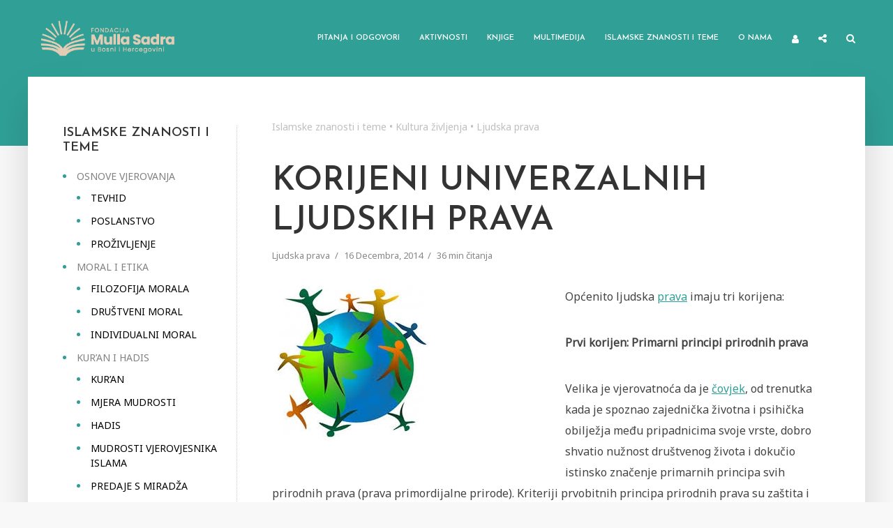

--- FILE ---
content_type: text/html; charset=UTF-8
request_url: https://mullasadra.ba/14797-korijeni-univerzalnih-ljudskih-prava/
body_size: 38663
content:
<!DOCTYPE html>
<html lang="bs-BA" prefix="og: https://ogp.me/ns#" class="no-js no-svg">
	<head>
		<meta charset="UTF-8">
		<meta name="viewport" content="width=device-width, initial-scale=1">
		<link rel="profile" href="https://gmpg.org/xfn/11">
		<script type="text/javascript">var ajaxurl = "https://mullasadra.ba/wp-admin/admin-ajax.php",ap_nonce 	= "037e376087",apTemplateUrl = "https://mullasadra.ba/wp-content/plugins/anspress-question-answer/templates/js-template";apQuestionID = "0";aplang = {"loading":"Loading..","sending":"Sending request","file_size_error":"File size is bigger than 0.01 MB","attached_max":"You have already attached maximum numbers of allowed attachments","commented":"commented","comment":"Comment","cancel":"Cancel","update":"Update","your_comment":"Write your comment...","notifications":"Notifications","mark_all_seen":"Mark all as seen","search":"Tra\u017ei","no_permission_comments":"Sorry, you don't have permission to read comments."};disable_q_suggestion = "";</script>	<style>img:is([sizes="auto" i], [sizes^="auto," i]) { contain-intrinsic-size: 3000px 1500px }</style>
	
<!-- Search Engine Optimization by Rank Math - https://rankmath.com/ -->
<title>Korijeni univerzalnih ljudskih prava - Fondacija Mulla Sadra</title>
<meta name="description" content="Općenito ljudska prava imaju tri korijena:"/>
<meta name="robots" content="index, follow, max-snippet:-1, max-video-preview:-1, max-image-preview:large"/>
<link rel="canonical" href="https://mullasadra.ba/14797-korijeni-univerzalnih-ljudskih-prava/" />
<meta property="og:locale" content="bs_BA" />
<meta property="og:type" content="article" />
<meta property="og:title" content="Korijeni univerzalnih ljudskih prava - Fondacija Mulla Sadra" />
<meta property="og:description" content="Općenito ljudska prava imaju tri korijena:" />
<meta property="og:url" content="https://mullasadra.ba/14797-korijeni-univerzalnih-ljudskih-prava/" />
<meta property="og:site_name" content="Fondacija Mulla Sadra" />
<meta property="article:section" content="Ljudska prava" />
<meta property="og:updated_time" content="2021-12-23T02:45:30+00:00" />
<meta property="og:image" content="https://mullasadra.ba/wp-content/uploads/2014/12/d6baba739947569a44e8b3ecc718ffe3.jpg" />
<meta property="og:image:secure_url" content="https://mullasadra.ba/wp-content/uploads/2014/12/d6baba739947569a44e8b3ecc718ffe3.jpg" />
<meta property="og:image:width" content="229" />
<meta property="og:image:height" content="220" />
<meta property="og:image:alt" content="Korijeni univerzalnih ljudskih prava" />
<meta property="og:image:type" content="image/jpeg" />
<meta property="article:published_time" content="2014-12-16T01:49:27+00:00" />
<meta property="article:modified_time" content="2021-12-23T02:45:30+00:00" />
<meta name="twitter:card" content="summary_large_image" />
<meta name="twitter:title" content="Korijeni univerzalnih ljudskih prava - Fondacija Mulla Sadra" />
<meta name="twitter:description" content="Općenito ljudska prava imaju tri korijena:" />
<meta name="twitter:image" content="https://mullasadra.ba/wp-content/uploads/2014/12/d6baba739947569a44e8b3ecc718ffe3.jpg" />
<meta name="twitter:label1" content="Written by" />
<meta name="twitter:data1" content="Moderator" />
<meta name="twitter:label2" content="Time to read" />
<meta name="twitter:data2" content="34 minutes" />
<script type="application/ld+json" class="rank-math-schema">{"@context":"https://schema.org","@graph":[{"@type":["Person","Organization"],"@id":"https://mullasadra.ba/#person","name":"pepe"},{"@type":"WebSite","@id":"https://mullasadra.ba/#website","url":"https://mullasadra.ba","name":"pepe","publisher":{"@id":"https://mullasadra.ba/#person"},"inLanguage":"bs-BA"},{"@type":"ImageObject","@id":"https://mullasadra.ba/wp-content/uploads/2014/12/d6baba739947569a44e8b3ecc718ffe3.jpg","url":"https://mullasadra.ba/wp-content/uploads/2014/12/d6baba739947569a44e8b3ecc718ffe3.jpg","width":"229","height":"220","inLanguage":"bs-BA"},{"@type":"BreadcrumbList","@id":"https://mullasadra.ba/14797-korijeni-univerzalnih-ljudskih-prava/#breadcrumb","itemListElement":[{"@type":"ListItem","position":"1","item":{"@id":"https://mullasadra.ba/religijske-teme/","name":"Islamske znanosti i teme"}},{"@type":"ListItem","position":"2","item":{"@id":"https://mullasadra.ba/religijske-teme/kultura-zivljenja/","name":"Kultura \u017eivljenja"}},{"@type":"ListItem","position":"3","item":{"@id":"https://mullasadra.ba/religijske-teme/kultura-zivljenja/ljudska-prava/","name":"Ljudska prava"}},{"@type":"ListItem","position":"4","item":{"@id":"https://mullasadra.ba/14797-korijeni-univerzalnih-ljudskih-prava/","name":"Korijeni univerzalnih ljudskih prava"}}]},{"@type":"WebPage","@id":"https://mullasadra.ba/14797-korijeni-univerzalnih-ljudskih-prava/#webpage","url":"https://mullasadra.ba/14797-korijeni-univerzalnih-ljudskih-prava/","name":"Korijeni univerzalnih ljudskih prava - Fondacija Mulla Sadra","datePublished":"2014-12-16T01:49:27+00:00","dateModified":"2021-12-23T02:45:30+00:00","isPartOf":{"@id":"https://mullasadra.ba/#website"},"primaryImageOfPage":{"@id":"https://mullasadra.ba/wp-content/uploads/2014/12/d6baba739947569a44e8b3ecc718ffe3.jpg"},"inLanguage":"bs-BA","breadcrumb":{"@id":"https://mullasadra.ba/14797-korijeni-univerzalnih-ljudskih-prava/#breadcrumb"}},{"@type":"Person","@id":"https://mullasadra.ba/author/moderator/","name":"Moderator","url":"https://mullasadra.ba/author/moderator/","image":{"@type":"ImageObject","@id":"https://mullasadra.ba/wp-content/uploads/ap_avatars/6c524f9d5d7027454a783c841250ba71.jpg","url":"https://mullasadra.ba/wp-content/uploads/ap_avatars/6c524f9d5d7027454a783c841250ba71.jpg","caption":"Moderator","inLanguage":"bs-BA"}},{"@type":"BlogPosting","headline":"Korijeni univerzalnih ljudskih prava - Fondacija Mulla Sadra","datePublished":"2014-12-16T01:49:27+00:00","dateModified":"2021-12-23T02:45:30+00:00","articleSection":"Ljudska prava","author":{"@id":"https://mullasadra.ba/author/moderator/","name":"Moderator"},"publisher":{"@id":"https://mullasadra.ba/#person"},"description":"Op\u0107enito ljudska prava imaju tri korijena:","name":"Korijeni univerzalnih ljudskih prava - Fondacija Mulla Sadra","@id":"https://mullasadra.ba/14797-korijeni-univerzalnih-ljudskih-prava/#richSnippet","isPartOf":{"@id":"https://mullasadra.ba/14797-korijeni-univerzalnih-ljudskih-prava/#webpage"},"image":{"@id":"https://mullasadra.ba/wp-content/uploads/2014/12/d6baba739947569a44e8b3ecc718ffe3.jpg"},"inLanguage":"bs-BA","mainEntityOfPage":{"@id":"https://mullasadra.ba/14797-korijeni-univerzalnih-ljudskih-prava/#webpage"}}]}</script>
<!-- /Rank Math WordPress SEO plugin -->

<link rel='dns-prefetch' href='//fonts.googleapis.com' />
<link rel="alternate" type="application/rss+xml" title="Fondacija Mulla Sadra &raquo; novosti" href="https://mullasadra.ba/feed/" />
<link rel="alternate" type="application/rss+xml" title="Fondacija Mulla Sadra &raquo;  novosti o komentarima" href="https://mullasadra.ba/comments/feed/" />
<link rel="alternate" type="application/rss+xml" title="Fondacija Mulla Sadra &raquo; Korijeni univerzalnih ljudskih prava novosti o komentarima" href="https://mullasadra.ba/14797-korijeni-univerzalnih-ljudskih-prava/feed/" />
<script type="text/javascript">
/* <![CDATA[ */
window._wpemojiSettings = {"baseUrl":"https:\/\/s.w.org\/images\/core\/emoji\/16.0.1\/72x72\/","ext":".png","svgUrl":"https:\/\/s.w.org\/images\/core\/emoji\/16.0.1\/svg\/","svgExt":".svg","source":{"concatemoji":"https:\/\/mullasadra.ba\/wp-includes\/js\/wp-emoji-release.min.js?ver=6.8.3"}};
/*! This file is auto-generated */
!function(s,n){var o,i,e;function c(e){try{var t={supportTests:e,timestamp:(new Date).valueOf()};sessionStorage.setItem(o,JSON.stringify(t))}catch(e){}}function p(e,t,n){e.clearRect(0,0,e.canvas.width,e.canvas.height),e.fillText(t,0,0);var t=new Uint32Array(e.getImageData(0,0,e.canvas.width,e.canvas.height).data),a=(e.clearRect(0,0,e.canvas.width,e.canvas.height),e.fillText(n,0,0),new Uint32Array(e.getImageData(0,0,e.canvas.width,e.canvas.height).data));return t.every(function(e,t){return e===a[t]})}function u(e,t){e.clearRect(0,0,e.canvas.width,e.canvas.height),e.fillText(t,0,0);for(var n=e.getImageData(16,16,1,1),a=0;a<n.data.length;a++)if(0!==n.data[a])return!1;return!0}function f(e,t,n,a){switch(t){case"flag":return n(e,"\ud83c\udff3\ufe0f\u200d\u26a7\ufe0f","\ud83c\udff3\ufe0f\u200b\u26a7\ufe0f")?!1:!n(e,"\ud83c\udde8\ud83c\uddf6","\ud83c\udde8\u200b\ud83c\uddf6")&&!n(e,"\ud83c\udff4\udb40\udc67\udb40\udc62\udb40\udc65\udb40\udc6e\udb40\udc67\udb40\udc7f","\ud83c\udff4\u200b\udb40\udc67\u200b\udb40\udc62\u200b\udb40\udc65\u200b\udb40\udc6e\u200b\udb40\udc67\u200b\udb40\udc7f");case"emoji":return!a(e,"\ud83e\udedf")}return!1}function g(e,t,n,a){var r="undefined"!=typeof WorkerGlobalScope&&self instanceof WorkerGlobalScope?new OffscreenCanvas(300,150):s.createElement("canvas"),o=r.getContext("2d",{willReadFrequently:!0}),i=(o.textBaseline="top",o.font="600 32px Arial",{});return e.forEach(function(e){i[e]=t(o,e,n,a)}),i}function t(e){var t=s.createElement("script");t.src=e,t.defer=!0,s.head.appendChild(t)}"undefined"!=typeof Promise&&(o="wpEmojiSettingsSupports",i=["flag","emoji"],n.supports={everything:!0,everythingExceptFlag:!0},e=new Promise(function(e){s.addEventListener("DOMContentLoaded",e,{once:!0})}),new Promise(function(t){var n=function(){try{var e=JSON.parse(sessionStorage.getItem(o));if("object"==typeof e&&"number"==typeof e.timestamp&&(new Date).valueOf()<e.timestamp+604800&&"object"==typeof e.supportTests)return e.supportTests}catch(e){}return null}();if(!n){if("undefined"!=typeof Worker&&"undefined"!=typeof OffscreenCanvas&&"undefined"!=typeof URL&&URL.createObjectURL&&"undefined"!=typeof Blob)try{var e="postMessage("+g.toString()+"("+[JSON.stringify(i),f.toString(),p.toString(),u.toString()].join(",")+"));",a=new Blob([e],{type:"text/javascript"}),r=new Worker(URL.createObjectURL(a),{name:"wpTestEmojiSupports"});return void(r.onmessage=function(e){c(n=e.data),r.terminate(),t(n)})}catch(e){}c(n=g(i,f,p,u))}t(n)}).then(function(e){for(var t in e)n.supports[t]=e[t],n.supports.everything=n.supports.everything&&n.supports[t],"flag"!==t&&(n.supports.everythingExceptFlag=n.supports.everythingExceptFlag&&n.supports[t]);n.supports.everythingExceptFlag=n.supports.everythingExceptFlag&&!n.supports.flag,n.DOMReady=!1,n.readyCallback=function(){n.DOMReady=!0}}).then(function(){return e}).then(function(){var e;n.supports.everything||(n.readyCallback(),(e=n.source||{}).concatemoji?t(e.concatemoji):e.wpemoji&&e.twemoji&&(t(e.twemoji),t(e.wpemoji)))}))}((window,document),window._wpemojiSettings);
/* ]]> */
</script>
<link rel='stylesheet' id='anspress-fonts-css' href='https://mullasadra.ba/wp-content/plugins/anspress-question-answer/templates/css/fonts.css?ver=4.3.0' type='text/css' media='all' />
<link rel='stylesheet' id='anspress-main-css' href='https://mullasadra.ba/wp-content/plugins/anspress-question-answer/templates/css/main.css?ver=4.3.0' type='text/css' media='all' />
<style id='anspress-main-inline-css' type='text/css'>

		#anspress .ap-q-cells{
				margin-left: 60px;
		}
		#anspress .ap-a-cells{
				margin-left: 55px;
		}
</style>
<link rel='stylesheet' id='ap-overrides-css' href='https://mullasadra.ba/wp-content/plugins/anspress-question-answer/templates/css/overrides.css?v=4.3.0&#038;ver=4.3.0' type='text/css' media='all' />
<style id='wp-emoji-styles-inline-css' type='text/css'>

	img.wp-smiley, img.emoji {
		display: inline !important;
		border: none !important;
		box-shadow: none !important;
		height: 1em !important;
		width: 1em !important;
		margin: 0 0.07em !important;
		vertical-align: -0.1em !important;
		background: none !important;
		padding: 0 !important;
	}
</style>
<link rel='stylesheet' id='wp-block-library-css' href='https://mullasadra.ba/wp-includes/css/dist/block-library/style.min.css?ver=6.8.3' type='text/css' media='all' />
<style id='classic-theme-styles-inline-css' type='text/css'>
/*! This file is auto-generated */
.wp-block-button__link{color:#fff;background-color:#32373c;border-radius:9999px;box-shadow:none;text-decoration:none;padding:calc(.667em + 2px) calc(1.333em + 2px);font-size:1.125em}.wp-block-file__button{background:#32373c;color:#fff;text-decoration:none}
</style>
<style id='global-styles-inline-css' type='text/css'>
:root{--wp--preset--aspect-ratio--square: 1;--wp--preset--aspect-ratio--4-3: 4/3;--wp--preset--aspect-ratio--3-4: 3/4;--wp--preset--aspect-ratio--3-2: 3/2;--wp--preset--aspect-ratio--2-3: 2/3;--wp--preset--aspect-ratio--16-9: 16/9;--wp--preset--aspect-ratio--9-16: 9/16;--wp--preset--color--black: #000000;--wp--preset--color--cyan-bluish-gray: #abb8c3;--wp--preset--color--white: #ffffff;--wp--preset--color--pale-pink: #f78da7;--wp--preset--color--vivid-red: #cf2e2e;--wp--preset--color--luminous-vivid-orange: #ff6900;--wp--preset--color--luminous-vivid-amber: #fcb900;--wp--preset--color--light-green-cyan: #7bdcb5;--wp--preset--color--vivid-green-cyan: #00d084;--wp--preset--color--pale-cyan-blue: #8ed1fc;--wp--preset--color--vivid-cyan-blue: #0693e3;--wp--preset--color--vivid-purple: #9b51e0;--wp--preset--color--typology-acc: #30a097;--wp--preset--color--typology-txt: #444444;--wp--preset--color--typology-meta: #888888;--wp--preset--color--typology-bg: #ffffff;--wp--preset--gradient--vivid-cyan-blue-to-vivid-purple: linear-gradient(135deg,rgba(6,147,227,1) 0%,rgb(155,81,224) 100%);--wp--preset--gradient--light-green-cyan-to-vivid-green-cyan: linear-gradient(135deg,rgb(122,220,180) 0%,rgb(0,208,130) 100%);--wp--preset--gradient--luminous-vivid-amber-to-luminous-vivid-orange: linear-gradient(135deg,rgba(252,185,0,1) 0%,rgba(255,105,0,1) 100%);--wp--preset--gradient--luminous-vivid-orange-to-vivid-red: linear-gradient(135deg,rgba(255,105,0,1) 0%,rgb(207,46,46) 100%);--wp--preset--gradient--very-light-gray-to-cyan-bluish-gray: linear-gradient(135deg,rgb(238,238,238) 0%,rgb(169,184,195) 100%);--wp--preset--gradient--cool-to-warm-spectrum: linear-gradient(135deg,rgb(74,234,220) 0%,rgb(151,120,209) 20%,rgb(207,42,186) 40%,rgb(238,44,130) 60%,rgb(251,105,98) 80%,rgb(254,248,76) 100%);--wp--preset--gradient--blush-light-purple: linear-gradient(135deg,rgb(255,206,236) 0%,rgb(152,150,240) 100%);--wp--preset--gradient--blush-bordeaux: linear-gradient(135deg,rgb(254,205,165) 0%,rgb(254,45,45) 50%,rgb(107,0,62) 100%);--wp--preset--gradient--luminous-dusk: linear-gradient(135deg,rgb(255,203,112) 0%,rgb(199,81,192) 50%,rgb(65,88,208) 100%);--wp--preset--gradient--pale-ocean: linear-gradient(135deg,rgb(255,245,203) 0%,rgb(182,227,212) 50%,rgb(51,167,181) 100%);--wp--preset--gradient--electric-grass: linear-gradient(135deg,rgb(202,248,128) 0%,rgb(113,206,126) 100%);--wp--preset--gradient--midnight: linear-gradient(135deg,rgb(2,3,129) 0%,rgb(40,116,252) 100%);--wp--preset--font-size--small: 12.8px;--wp--preset--font-size--medium: 20px;--wp--preset--font-size--large: 22.4px;--wp--preset--font-size--x-large: 42px;--wp--preset--font-size--normal: 16px;--wp--preset--font-size--huge: 28.8px;--wp--preset--spacing--20: 0.44rem;--wp--preset--spacing--30: 0.67rem;--wp--preset--spacing--40: 1rem;--wp--preset--spacing--50: 1.5rem;--wp--preset--spacing--60: 2.25rem;--wp--preset--spacing--70: 3.38rem;--wp--preset--spacing--80: 5.06rem;--wp--preset--shadow--natural: 6px 6px 9px rgba(0, 0, 0, 0.2);--wp--preset--shadow--deep: 12px 12px 50px rgba(0, 0, 0, 0.4);--wp--preset--shadow--sharp: 6px 6px 0px rgba(0, 0, 0, 0.2);--wp--preset--shadow--outlined: 6px 6px 0px -3px rgba(255, 255, 255, 1), 6px 6px rgba(0, 0, 0, 1);--wp--preset--shadow--crisp: 6px 6px 0px rgba(0, 0, 0, 1);}:where(.is-layout-flex){gap: 0.5em;}:where(.is-layout-grid){gap: 0.5em;}body .is-layout-flex{display: flex;}.is-layout-flex{flex-wrap: wrap;align-items: center;}.is-layout-flex > :is(*, div){margin: 0;}body .is-layout-grid{display: grid;}.is-layout-grid > :is(*, div){margin: 0;}:where(.wp-block-columns.is-layout-flex){gap: 2em;}:where(.wp-block-columns.is-layout-grid){gap: 2em;}:where(.wp-block-post-template.is-layout-flex){gap: 1.25em;}:where(.wp-block-post-template.is-layout-grid){gap: 1.25em;}.has-black-color{color: var(--wp--preset--color--black) !important;}.has-cyan-bluish-gray-color{color: var(--wp--preset--color--cyan-bluish-gray) !important;}.has-white-color{color: var(--wp--preset--color--white) !important;}.has-pale-pink-color{color: var(--wp--preset--color--pale-pink) !important;}.has-vivid-red-color{color: var(--wp--preset--color--vivid-red) !important;}.has-luminous-vivid-orange-color{color: var(--wp--preset--color--luminous-vivid-orange) !important;}.has-luminous-vivid-amber-color{color: var(--wp--preset--color--luminous-vivid-amber) !important;}.has-light-green-cyan-color{color: var(--wp--preset--color--light-green-cyan) !important;}.has-vivid-green-cyan-color{color: var(--wp--preset--color--vivid-green-cyan) !important;}.has-pale-cyan-blue-color{color: var(--wp--preset--color--pale-cyan-blue) !important;}.has-vivid-cyan-blue-color{color: var(--wp--preset--color--vivid-cyan-blue) !important;}.has-vivid-purple-color{color: var(--wp--preset--color--vivid-purple) !important;}.has-black-background-color{background-color: var(--wp--preset--color--black) !important;}.has-cyan-bluish-gray-background-color{background-color: var(--wp--preset--color--cyan-bluish-gray) !important;}.has-white-background-color{background-color: var(--wp--preset--color--white) !important;}.has-pale-pink-background-color{background-color: var(--wp--preset--color--pale-pink) !important;}.has-vivid-red-background-color{background-color: var(--wp--preset--color--vivid-red) !important;}.has-luminous-vivid-orange-background-color{background-color: var(--wp--preset--color--luminous-vivid-orange) !important;}.has-luminous-vivid-amber-background-color{background-color: var(--wp--preset--color--luminous-vivid-amber) !important;}.has-light-green-cyan-background-color{background-color: var(--wp--preset--color--light-green-cyan) !important;}.has-vivid-green-cyan-background-color{background-color: var(--wp--preset--color--vivid-green-cyan) !important;}.has-pale-cyan-blue-background-color{background-color: var(--wp--preset--color--pale-cyan-blue) !important;}.has-vivid-cyan-blue-background-color{background-color: var(--wp--preset--color--vivid-cyan-blue) !important;}.has-vivid-purple-background-color{background-color: var(--wp--preset--color--vivid-purple) !important;}.has-black-border-color{border-color: var(--wp--preset--color--black) !important;}.has-cyan-bluish-gray-border-color{border-color: var(--wp--preset--color--cyan-bluish-gray) !important;}.has-white-border-color{border-color: var(--wp--preset--color--white) !important;}.has-pale-pink-border-color{border-color: var(--wp--preset--color--pale-pink) !important;}.has-vivid-red-border-color{border-color: var(--wp--preset--color--vivid-red) !important;}.has-luminous-vivid-orange-border-color{border-color: var(--wp--preset--color--luminous-vivid-orange) !important;}.has-luminous-vivid-amber-border-color{border-color: var(--wp--preset--color--luminous-vivid-amber) !important;}.has-light-green-cyan-border-color{border-color: var(--wp--preset--color--light-green-cyan) !important;}.has-vivid-green-cyan-border-color{border-color: var(--wp--preset--color--vivid-green-cyan) !important;}.has-pale-cyan-blue-border-color{border-color: var(--wp--preset--color--pale-cyan-blue) !important;}.has-vivid-cyan-blue-border-color{border-color: var(--wp--preset--color--vivid-cyan-blue) !important;}.has-vivid-purple-border-color{border-color: var(--wp--preset--color--vivid-purple) !important;}.has-vivid-cyan-blue-to-vivid-purple-gradient-background{background: var(--wp--preset--gradient--vivid-cyan-blue-to-vivid-purple) !important;}.has-light-green-cyan-to-vivid-green-cyan-gradient-background{background: var(--wp--preset--gradient--light-green-cyan-to-vivid-green-cyan) !important;}.has-luminous-vivid-amber-to-luminous-vivid-orange-gradient-background{background: var(--wp--preset--gradient--luminous-vivid-amber-to-luminous-vivid-orange) !important;}.has-luminous-vivid-orange-to-vivid-red-gradient-background{background: var(--wp--preset--gradient--luminous-vivid-orange-to-vivid-red) !important;}.has-very-light-gray-to-cyan-bluish-gray-gradient-background{background: var(--wp--preset--gradient--very-light-gray-to-cyan-bluish-gray) !important;}.has-cool-to-warm-spectrum-gradient-background{background: var(--wp--preset--gradient--cool-to-warm-spectrum) !important;}.has-blush-light-purple-gradient-background{background: var(--wp--preset--gradient--blush-light-purple) !important;}.has-blush-bordeaux-gradient-background{background: var(--wp--preset--gradient--blush-bordeaux) !important;}.has-luminous-dusk-gradient-background{background: var(--wp--preset--gradient--luminous-dusk) !important;}.has-pale-ocean-gradient-background{background: var(--wp--preset--gradient--pale-ocean) !important;}.has-electric-grass-gradient-background{background: var(--wp--preset--gradient--electric-grass) !important;}.has-midnight-gradient-background{background: var(--wp--preset--gradient--midnight) !important;}.has-small-font-size{font-size: var(--wp--preset--font-size--small) !important;}.has-medium-font-size{font-size: var(--wp--preset--font-size--medium) !important;}.has-large-font-size{font-size: var(--wp--preset--font-size--large) !important;}.has-x-large-font-size{font-size: var(--wp--preset--font-size--x-large) !important;}
:where(.wp-block-post-template.is-layout-flex){gap: 1.25em;}:where(.wp-block-post-template.is-layout-grid){gap: 1.25em;}
:where(.wp-block-columns.is-layout-flex){gap: 2em;}:where(.wp-block-columns.is-layout-grid){gap: 2em;}
:root :where(.wp-block-pullquote){font-size: 1.5em;line-height: 1.6;}
</style>
<link rel='stylesheet' id='quiz-maker-css' href='https://mullasadra.ba/wp-content/plugins/quiz-maker/public/css/quiz-maker-public.css?ver=6.6.8.6' type='text/css' media='all' />
<link rel='stylesheet' id='user-registration-general-css' href='https://mullasadra.ba/wp-content/plugins/user-registration/assets/css/user-registration.css?ver=4.4.5' type='text/css' media='all' />
<link rel='stylesheet' id='typology-fonts-css' href='https://fonts.googleapis.com/css?family=Noto+Sans%3A400%7CJosefin+Sans%3A400%2C600&#038;subset=latin%2Clatin-ext&#038;ver=1.7.2' type='text/css' media='all' />
<link rel='stylesheet' id='typology-main-css' href='https://mullasadra.ba/wp-content/themes/typology/assets/css/min.css?ver=1.7.2' type='text/css' media='all' />
<style id='typology-main-inline-css' type='text/css'>
body,blockquote:before, q:before{font-family: 'Noto Sans';font-weight: 400;}body,.typology-action-button .sub-menu{color:#444444;}body{background:#f8f8f8;font-size: 1.6rem;}.typology-fake-bg{background:#f8f8f8;}.typology-sidebar,.typology-section{background:#ffffff;}h1, h2, h3, h4, h5, h6,.h1, .h2, .h3, .h4, .h5, .h6,.submit,.mks_read_more a,input[type="submit"],input[type="button"],a.mks_button,.cover-letter,.post-letter,.woocommerce nav.woocommerce-pagination ul li span,.woocommerce nav.woocommerce-pagination ul li a,.woocommerce div.product .woocommerce-tabs ul.tabs li,.typology-pagination a,.typology-pagination span,.comment-author .fn,.post-date-month,.typology-button-social,.meks-instagram-follow-link a,.mks_autor_link_wrap a,.entry-pre-title,.typology-button,button,.wp-block-cover .wp-block-cover-image-text, .wp-block-cover .wp-block-cover-text, .wp-block-cover h2, .wp-block-cover-image .wp-block-cover-image-text, .wp-block-cover-image .wp-block-cover-text, .wp-block-cover-image h2,.wp-block-button__link,body div.wpforms-container-full .wpforms-form input[type=submit], body div.wpforms-container-full .wpforms-form button[type=submit], body div.wpforms-container-full .wpforms-form .wpforms-page-button {font-family: 'Josefin Sans';font-weight: 600;}.typology-header .typology-nav{font-family: 'Josefin Sans';font-weight: 600;}.typology-cover .entry-title,.typology-cover h1 { font-size: 6.4rem;}h1, .h1 {font-size: 4.8rem;}h2, .h2 {font-size: 3.5rem;}h3, .h3 {font-size: 2.8rem;}h4, .h4 {font-size: 2.3rem;}h5, .h5,.typology-layout-c.post-image-on .entry-title,blockquote, q {font-size: 1.8rem;}h6, .h6 {font-size: 1.5rem;}.widget{font-size: 1.4rem;}.typology-header .typology-nav a{font-size: 1.1rem;}.typology-layout-b .post-date-hidden,.meta-item{font-size: 1.3rem;}.post-letter {font-size: 26.0rem;}.typology-layout-c .post-letter{height: 26.0rem;}.cover-letter {font-size: 60.0rem;}h1, h2, h3, h4, h5, h6,.h1, .h2, .h3, .h4, .h5, .h6,h1 a,h2 a,h3 a,h4 a,h5 a,h6 a,.post-date-month{color:#333333;}.typology-single-sticky a{color:#444444;}.entry-title a:hover,.typology-single-sticky a:hover{color:#30a097;}.bypostauthor .comment-author:before,#cancel-comment-reply-link:after{background:#30a097;}a,.widget .textwidget a,.typology-layout-b .post-date-hidden{color: #30a097;}.single .typology-section:first-child .section-content, .section-content-page, .section-content.section-content-a{max-width: 720px;}.typology-header{height:110px;}.typology-header-sticky-on .typology-header{background:#30a097;}.cover-letter{padding-top: 110px;}.site-title a,.typology-site-description{color: #ffffff;}.typology-header .typology-nav,.typology-header .typology-nav > li > a{color: #ffffff;}.typology-header .typology-nav .sub-menu a{ color:#444444;}.typology-header .typology-nav .sub-menu a:hover{color: #30a097;}.typology-action-button .sub-menu ul a:before{background: #30a097;}.sub-menu .current-menu-item a{color:#30a097;}.dot,.typology-header .typology-nav .sub-menu{background:#ffffff;}.typology-header .typology-main-navigation .sub-menu .current-menu-ancestor > a,.typology-header .typology-main-navigation .sub-menu .current-menu-item > a{color: #30a097;}.typology-header-wide .slot-l{left: 35px;}.typology-header-wide .slot-r{right: 20px;}.meta-item,.meta-item span,.meta-item a,.comment-metadata a{color: #888888;}.comment-meta .url,.meta-item a:hover{color:#333333;}.typology-post:after,.section-title:after,.typology-pagination:before{background:rgba(51,51,51,0.2);}.typology-layout-b .post-date-day,.typology-outline-nav li a:hover,.style-timeline .post-date-day{color:#30a097;}.typology-layout-b .post-date:after,blockquote:before,q:before{background:#30a097;}.typology-sticky-c,.typology-sticky-to-top span,.sticky-author-date{color: #888888;}.typology-outline-nav li a{color: #444444;}.typology-post.typology-layout-b:before, .section-content-b .typology-ad-between-posts:before{background:rgba(68,68,68,0.1);}.submit,.mks_read_more a,input[type="submit"],input[type="button"],a.mks_button,.typology-button,.submit,.typology-button-social,.page-template-template-authors .typology-author .typology-button-social,.widget .mks_autor_link_wrap a,.widget .meks-instagram-follow-link a,.widget .mks_read_more a,button,body div.wpforms-container-full .wpforms-form input[type=submit], body div.wpforms-container-full .wpforms-form button[type=submit], body div.wpforms-container-full .wpforms-form .wpforms-page-button {color:#ffffff;background: #30a097;border:1px solid #30a097;}body div.wpforms-container-full .wpforms-form input[type=submit]:hover, body div.wpforms-container-full .wpforms-form input[type=submit]:focus, body div.wpforms-container-full .wpforms-form input[type=submit]:active, body div.wpforms-container-full .wpforms-form button[type=submit]:hover, body div.wpforms-container-full .wpforms-form button[type=submit]:focus, body div.wpforms-container-full .wpforms-form button[type=submit]:active, body div.wpforms-container-full .wpforms-form .wpforms-page-button:hover, body div.wpforms-container-full .wpforms-form .wpforms-page-button:active, body div.wpforms-container-full .wpforms-form .wpforms-page-button:focus {color:#ffffff;background: #30a097;border:1px solid #30a097;}.page-template-template-authors .typology-author .typology-icon-social:hover {border:1px solid #30a097;}.button-invert{color:#30a097;background:transparent;}.widget .mks_autor_link_wrap a:hover,.widget .meks-instagram-follow-link a:hover,.widget .mks_read_more a:hover{color:#ffffff;}.typology-cover{min-height: 240px;}.typology-cover-empty{height:209px;min-height:209px;}.typology-fake-bg .typology-section:first-child {top: -99px;}.typology-flat .typology-cover-empty{height:110px;}.typology-flat .typology-cover{min-height:110px;}.typology-cover-empty,.typology-cover,.typology-header-sticky{background: #30a097;;}.typology-cover-overlay:after{background: rgba(48,160,151,1.0);}.typology-sidebar-header{background:#30a097;}.typology-cover,.typology-cover .entry-title,.typology-cover .entry-title a,.typology-cover .meta-item,.typology-cover .meta-item span,.typology-cover .meta-item a,.typology-cover h1,.typology-cover h2,.typology-cover h3{color: #ffffff;}.typology-cover .typology-button{color: #30a097;background:#ffffff;border:1px solid #ffffff;}.typology-cover .button-invert{color: #ffffff;background: transparent;}.typology-cover-slider .owl-dots .owl-dot span{background:#ffffff;}.typology-outline-nav li:before,.widget ul li:before{background:#30a097;}.widget a{color:#444444;}.widget a:hover,.widget_calendar table tbody td a,.entry-tags a:hover,.wp-block-tag-cloud a:hover{color:#30a097;}.widget_calendar table tbody td a:hover,.widget table td,.entry-tags a,.wp-block-tag-cloud a{color:#444444;}.widget table,.widget table td,.widget_calendar table thead th,table,td, th{border-color: rgba(68,68,68,0.3);}.widget ul li,.widget .recentcomments{color:#444444;}.widget .post-date{color:#888888;}#today{background:rgba(68,68,68,0.1);}.typology-pagination .current, .typology-pagination .infinite-scroll a, .typology-pagination .load-more a, .typology-pagination .nav-links .next, .typology-pagination .nav-links .prev, .typology-pagination .next a, .typology-pagination .prev a{color: #ffffff;background:#333333;}.typology-pagination a, .typology-pagination span{color: #333333;border:1px solid #333333;}.typology-footer{background:#f8f8f8;color:#aaaaaa;}.typology-footer h1,.typology-footer h2,.typology-footer h3,.typology-footer h4,.typology-footer h5,.typology-footer h6,.typology-footer .post-date-month{color:#aaaaaa;}.typology-count{background: #30a097;}.typology-footer a, .typology-footer .widget .textwidget a{color: #888888;}input[type="text"], input[type="email"],input[type=search], input[type="url"], input[type="tel"], input[type="number"], input[type="date"], input[type="password"], textarea, select{border-color:rgba(68,68,68,0.2);}blockquote:after, blockquote:before, q:after, q:before{-webkit-box-shadow: 0 0 0 10px #ffffff;box-shadow: 0 0 0 10px #ffffff;}pre,.entry-content #mc_embed_signup{background: rgba(68,68,68,0.1);}.wp-block-button__link{background: #30a097;color: #ffffff; }.wp-block-image figcaption,.wp-block-audio figcaption{color: #444444;}.wp-block-pullquote:not(.is-style-solid-color) blockquote{border-top:2px solid #444444;border-bottom:2px solid #444444;}.wp-block-pullquote.is-style-solid-color{background: #30a097;color: #ffffff; }.wp-block-separator{border-color: rgba(68,68,68,0.3);}body.wp-editor{background:#ffffff;}.has-small-font-size{ font-size: 1.3rem;}.has-large-font-size{ font-size: 1.9rem;}.has-huge-font-size{ font-size: 2.2rem;}@media(min-width: 801px){.has-small-font-size{ font-size: 1.3rem;}.has-normal-font-size{ font-size: 1.6rem;}.has-large-font-size{ font-size: 2.2rem;}.has-huge-font-size{ font-size: 2.9rem;}}.has-typology-acc-background-color{ background-color: #30a097;}.has-typology-acc-color{ color: #30a097;}.has-typology-txt-background-color{ background-color: #444444;}.has-typology-txt-color{ color: #444444;}.has-typology-meta-background-color{ background-color: #888888;}.has-typology-meta-color{ color: #888888;}.has-typology-bg-background-color{ background-color: #ffffff;}.has-typology-bg-color{ color: #ffffff;}.site-title{text-transform: uppercase;}.typology-site-description{text-transform: none;}.typology-nav{text-transform: uppercase;}h1, h2, h3, h4, h5, h6, .wp-block-cover-text, .wp-block-cover-image-text{text-transform: uppercase;}.section-title{text-transform: uppercase;}.widget-title{text-transform: uppercase;}.meta-item{text-transform: none;}.typology-button{text-transform: uppercase;}.submit,.mks_read_more a,input[type="submit"],input[type="button"],a.mks_button,.typology-button,.widget .mks_autor_link_wrap a,.widget .meks-instagram-follow-link a,.widget .mks_read_more a,button,.typology-button-social,.wp-block-button__link,body div.wpforms-container-full .wpforms-form input[type=submit], body div.wpforms-container-full .wpforms-form button[type=submit], body div.wpforms-container-full .wpforms-form .wpforms-page-button {text-transform: uppercase;}
</style>
<link rel='stylesheet' id='meks-social-widget-css' href='https://mullasadra.ba/wp-content/plugins/meks-smart-social-widget/css/style.css?ver=1.6' type='text/css' media='all' />
<link rel='stylesheet' id='meks_ess-main-css' href='https://mullasadra.ba/wp-content/plugins/meks-easy-social-share/assets/css/main.css?ver=1.2.9' type='text/css' media='all' />
<style id='meks_ess-main-inline-css' type='text/css'>

                body .meks_ess a {
                    background: #bcbcbc !important;
                }
                body .meks_ess.transparent a::before, body .meks_ess.transparent a span, body .meks_ess.outline a span {
                    color: #bcbcbc !important;
                }
                body .meks_ess.outline a::before {
                    color: #bcbcbc !important;
                }
                body .meks_ess.outline a {
                    border-color: #bcbcbc !important;
                }
                body .meks_ess.outline a:hover {
                    border-color: #bcbcbc !important;
                }
            
</style>
<script type="text/javascript" src="https://mullasadra.ba/wp-includes/js/jquery/jquery.min.js?ver=3.7.1" id="jquery-core-js"></script>
<script type="text/javascript" src="https://mullasadra.ba/wp-includes/js/jquery/jquery-migrate.min.js?ver=3.4.1" id="jquery-migrate-js"></script>
<link rel="https://api.w.org/" href="https://mullasadra.ba/wp-json/" /><link rel="alternate" title="JSON" type="application/json" href="https://mullasadra.ba/wp-json/wp/v2/posts/14797" /><link rel="EditURI" type="application/rsd+xml" title="RSD" href="https://mullasadra.ba/xmlrpc.php?rsd" />
<meta name="generator" content="WordPress 6.8.3" />
<link rel='shortlink' href='https://mullasadra.ba/?p=14797' />
<link rel="alternate" title="oEmbed (JSON)" type="application/json+oembed" href="https://mullasadra.ba/wp-json/oembed/1.0/embed?url=https%3A%2F%2Fmullasadra.ba%2F14797-korijeni-univerzalnih-ljudskih-prava%2F" />
<link rel="alternate" title="oEmbed (XML)" type="text/xml+oembed" href="https://mullasadra.ba/wp-json/oembed/1.0/embed?url=https%3A%2F%2Fmullasadra.ba%2F14797-korijeni-univerzalnih-ljudskih-prava%2F&#038;format=xml" />
<meta name="generator" content="Redux 4.5.8" />
<script type="text/javascript" src='//mullasadra.ba/wp-content/uploads/custom-css-js/18780.js?v=9307'></script>
<link rel="icon" href="https://mullasadra.ba/wp-content/uploads/2023/02/cropped-ico-32x32.png" sizes="32x32" />
<link rel="icon" href="https://mullasadra.ba/wp-content/uploads/2023/02/cropped-ico-192x192.png" sizes="192x192" />
<link rel="apple-touch-icon" href="https://mullasadra.ba/wp-content/uploads/2023/02/cropped-ico-180x180.png" />
<meta name="msapplication-TileImage" content="https://mullasadra.ba/wp-content/uploads/2023/02/cropped-ico-270x270.png" />
		<style type="text/css" id="wp-custom-css">
			.home .entry-header {
    margin-bottom: 25px!important;
}
.cover-item-container {
    flex-direction: initial;
}
#anspress blockquote, q {
    position: relative;
    padding: 20px;
    text-align: center;
    font-size: 2rem;
    line-height: 1.88;
    border: 1px double rgba(0,0,0,.1);
   margin: 30px 0 10px 0;
    display: block;
}
#anspress blockquote .ap-q-content p:last-child {
    margin-bottom: 0;
    text-align: right;
}

.comment-content a, .comment-reply-link, .entry-content a, .logged-in-as a, .textwidget a, .typology-footer .widget p a {
border-bottom: none!important ;
}
.section-head {
 background: #f9f9f9;
}.entry-content a:visited, .ap-comment-content a:visited {color: #52aaba;}.hadis-dana a,ul .menu-item-object-category a{text-transform:uppercase!important}.widget a{color:#818181}#answers-order,.anspress .ap-btn-insertimage,.anspress .ap-btn-select.ap-btn,.ap-comments-count,.ap-content .ap-notice.status-publish.closed,.ap-list-counts,.ap-list-head,.ap-post-updated,.ap-user .ap-bpsingle-meta,.category .entry-meta,.category .typology-archive-title,.category .typology-post.type-post .entry-content,.category-aktivnosti .post-letter,.category-aktivnosti-video .post-letter,.category-knjige .entry-meta,.category-knjige .post-letter,.category-online-biblioteka .entry-meta,.category-online-biblioteka .post-letter,.category-predavanja .post-letter,.tag .post-letter,.tag .typology-featured-image,.tax-question_category .rank-math-breadcrumb,.tml-user-link-dashboard,.tml-user-link-profile,.tml-user-link-site_admin,.topic-religijske-teme>* .typology-featured-image,.typology-cover .meta-item.meta-date,.typology-cover .meta-item.meta-rtime,.typology-post.type-post .entry-footer,.typology-post.typology-layout-b .meta-item.meta-author,.widget_custom_html #user-registration.vertical .user-registration-MyAccount-content,filter-items div:not(:first-child):not(:nth-child(2)):not(:nth-child(4)){display:none}#anspress .ap-q-metas{background:0 0}#anspress .ap-questions-title{font-size:16px}.ap-login-buttons a{color:#52aaba}.ap-display-meta-item.history,.ap-display-meta-item.views,.typology-action-button.typology-action-sidebar,.user-registration-MyAccount-content p:nth-child(4),.user-registration-profile-header,.user-registration-profile-header .user-registration-nick-name,.widget_custom_html .user-registration-form-row label{display:none!important}.user-registration-error,.user-registration-info,.user-registration-message{display:flex!important}#user-registration .user-registration-MyAccount-content{padding:70px 30px 30px}#ap-categories-widget.ap-cat-wid>li .ap-cat-image{float:left;margin-right:10px}.ap-cat-wid li,.wpfep-registration-form li{list-style:none!important}.widget_custom_html #user-registration.vertical .user-registration-MyAccount-navigation{background:#f0f1f5;width:100%}.widget_custom_html .user-registration-form p{margin:10px 0!important}.widget_custom_html #user-registration{background-color:#f2f2f2;margin:10px 0!important;box-shadow:0 0 0 rgb(0 0 0 / 0%)}.topic-religijske-teme.category>* .typology-layout-c.typology-post,.widget_custom_html .ur-frontend-form .ur-form-row .ur-form-grid{padding:0}.widget_custom_html .ur-frontend-form input[type=submit]{float:none;margin-top:7px}.widget_custom_html .ur-frontend-form.login{background:0}.category-aktivnosti .typology-featured-image,.category-aktivnosti-video .typology-featured-image,.category-biografije-autora-knjige .typology-featured-image,.category-knjige .typology-featured-image,.category-online-biblioteka .typology-featured-image,.category-predavanja .typology-featured-image,.category-recenzije .typology-featured-image,.widget_custom_html .ur-frontend-form .ur-form-row{display:block}#user-registration .user-registration-error,#user-registration .user-registration-info,#user-registration .user-registration-message,#user-registration.horizontal .user-registration-error,#user-registration.horizontal .user-registration-info,#user-registration.horizontal .user-registration-message{max-height:160px}.layout-odd .typology-layout-c:nth-last-of-type(-n+2),.typology-layout-c.post-image-on{margin:0 0 4rem}#anspress .ap-cell-inner{border:0}.meks_ess.circle,.meks_ess.square,.meks_ess.transparent{-webkit-box-pack:center;-ms-flex-pack:center;-webkit-justify-content:center;justify-content:center}.ap-question-right.ap-col-3 .g-recaptcha{max-width:200px;overflow:hidden;border-right:1px solid #ccccccc4}.entry-content.clearfix::after{clear:right}.tml-button{padding:5px 30px;font-size:14px}.rc-anchor-normal{height:74px;width:185px}.tml-user-panel{position:relative}.tml-user-links{position:absolute;top:0;left:40px}.answer a{color:#69a7f5!important}.answer a:hover{color:#1f81fe!important}.rank-math-breadcrumb .separator,.rank-math-breadcrumb a{text-decoration:none;color:#bfbfbf;font-size:14px}.rank-math-breadcrumb a:hover{color:#000}.typology-ad{margin:-70px 0 0 350px;text-align:left}#ap-filter-reset{font-size:12px;line-height:17px;min-width:60px;height:30px;text-align:left}.typology-cover .meta-item{margin-right:0}#mks_social_widget-2{text-align:center}#anspress .ap-questions .ap-avatar a{max-height:44px;max-width:44px}ul.sub-menu .menu-item-object-category a{color:#000!important;}.post-letter{top:68%}.category-hadis-dana .typology-posts,.single-post .typology-single-post .elementor-posts-container{list-style-type:none;counter-reset:css-counter 0}.category-hadis-dana .typology-post,.single-post .typology-single-post .elementor-post{counter-increment:css-counter 1}.single-post .typology-single-post .elementor-post:before{content:counter(css-counter) "";font-size:38px;font-weight:600;position:absolute;top:-18px;left:-53px;width:44px;color:#ccc;z-index:-1;text-align:right}.archive-desc,.category-hadis-dana .text-center,.topic-religijske-teme.category>* .typology-posts .text-center{text-align:left}.single-post .typology-single-post .elementor-posts--align-left .elementor-post{position:relative;overflow:visible}.category-hadis-dana .typology-post:before{content:counter(css-counter) "";font-size:40px;font-weight:600;position:absolute;top:-20px;left:0;width:44px;color:#ccc;z-index:-1;text-align:right}.category-hadis-dana .col-lg-6,.topic-religijske-teme.category>* .typology-posts .col-lg-6{-webkit-box-flex:0;-webkit-flex:0 0 100%;-ms-flex:0 0 100%;flex:0 0 100%;max-width:100%}.typology-cover-slider .owl-dots{bottom:162px}.ap-btn{line-height:2.2;padding:5px 20px;font-size:12px}#form_answer-post_content_ifr{min-height:250px}.home .typology-cover .entry-title,.home .typology-cover h1{font-size:3.4rem}.home .typology-cover{max-height:70vh}.home .typology-cover-item{max-height:300px;padding:350px 0 215px}.home .entry-header{margin-bottom:25rem}.entry-meta{margin-top:.8rem;z-index:100}.hadis-dana a{color:#a89e5c!important;font-family:"Josefin Sans",Sans-serif;font-size:16px;font-weight:600;line-height:4em;letter-spacing:8.3px}.hadis-dana a:hover{color:#ccc}#ap-filter-reset:hover{-webkit-box-shadow:none;box-shadow:none;color:#ccc!important}#anspress ul.ap-actions li.active a{background:#c6f7bd;margin:0 12px;border-radius:31px}#anspress #question{background:#f5f5f5}.anspress #ap-answers-c .ap-pagination{margin:0}.anspress .mce-toolbar .mce-btn-group .mce-btn{max-width:60px!important}.anspress .mce-btn button{text-align:left!important}.section-content{margin:0 0 5rem 350px;max-width:800px}.typology-sidebar2{height:100%;position:relative;float:left;padding:0;display:block;z-index:9999;margin:-20px 0 0}.typology-sidebar2 .widget{padding:0 20px 30px 50px;border-right:1px dotted #ccc;background:#fff}.knjige-info{width:100%;position:relative;display:flex;margin-bottom:34px}.detalji-knjiga{margin:0 0 .6rem}.fields-polja{margin:0 0 30px;padding:60px;background-color:#f5f5f5}.typology-post,.widget{margin-bottom:1rem}.typology-header .typology-nav .sub-menu{width:210px}.typology-layout-c .entry-header:after{content:"";position:absolute;height:.3px;width:100%;display:block;left:0;bottom:-18px;z-index:2;background:#cccccc47}.topic-religijske-teme.category>* .typology-posts .typology-layout-c .post-letter{left:0}.topic-religijske-teme.category>* .typology-layout-c .post-letter{height:10rem}.topic-religijske-teme.category>* .post-letter{font-size:10rem}.clearfix:before{clear:none;display:contents}.typology-post{width:100%;padding-bottom:1rem}.anspress-content .entry-content,.ap-page-base .entry-content{display:table}.archive-desc{margin-top:5px}.category-aktivnosti .typology-featured-image,.category-aktivnosti-video .typology-featured-image,.category-predavanja .typology-featured-image{width:100%;float:none;height:164px;overflow:hidden;border-radius:6px}#anspress .ap-questions{border:0 solid #eee}.anspress-content a,.anspress-content a:hover{border-bottom:0 solid}#anspress .ap-questions-summery{padding-right:10px;margin-right:0;margin-left:65px}.category .section-title.h6{font-size:4.5rem}.category .section-title{padding-bottom:1rem;margin-bottom:0}.single .typology-featured-image{float:left!important;width:50%!important;height:auto;margin-right:20px;display:block}@media only screen and (min-width:1024px){.typology-fake-bg .typology-section:first-child{min-height:100vh}.category .section-title.h6{font-size:4.5rem;text-align:left}.category .section-title:after,.category .typology-post:after{bottom:13px}.category .section-title.h6:after{display:none}.section-title:after,.typology-post:after{content:"";height:1px;width:100%;position:absolute;bottom:0;left:0;margin-left:-21px;background:#f1f1f1}.category .section-title.h6,.section-head .section-content{padding:0!important;margin:0!important}.typology-section{padding:9rem 0 15rem}.typology-section-related .section-content{margin:0 auto 12rem}.typology-section-related .section-head{margin:0}.typology-section-related .section-title:after,.typology-section-related .typology-post:after{margin-left:0}.container,.typology-section{max-width:1200px}.section-content-page,.section-content.section-content-a,.single .typology-section:first-child .section-content{max-width:800px}.section-head{margin:0 0 0 300px;padding:50px 50px 30px}}@media only screen and (min-width:1160px){#anspress .ap-questions-summery{min-width:500px}}@media only screen and (max-width:1024px){.typology-sidebar2{display:none}.section-content{max-width:720px;margin:0 auto 12rem;}.section-head .section-content{margin-bottom:initial}.home .typology-cover .entry-title,.home .typology-cover h1{font-size:3.1rem!important}.home .typology-cover-item{padding:250px 0 215px}.typology-ad{margin:-50px 0 0;text-align:left}.typology-action-button.typology-action-sidebar{display:block!important}}@media only screen and (max-width:800px){.typology-action-sidebar.menu-item{display:none}.section-head{margin-top:1rem!important;margin:0 -100px;padding:30px 100px}.section-head .section-title.h6{font-size:3rem!important}.home .entry-header,.section-head .section-content{margin-bottom:initial}.home .typology-cover-item{padding:100px 0 200px}.fields-polja{width:100%}.single .typology-featured-image{width:100%!important}.knjige-info{display:inline-table}#anspress .ap-q-content{font-size:16px;line-height:1.6}.h5,.typology-layout-c .h4,h5{font-size:1.8rem!important}}@media only screen and (min-width:768px){.ap-col-8{width:100%;vertical-align:top}}@media only screen and (max-width:680px){.section-content{margin:0 auto 5rem}.ap-list-counts{display:none!important}.pull-right{float:none}#anspress .ap-q .ap-avatar{float:left;position:static}#anspress #answer-form-c .ap-avatar,#anspress .ap-list-counts,#anspress .ap-questions-item .ap-avatar{display:block}.typology-header{z-index:9001}.typology-ad{margin:-30px 0 10px}.h6.section-title{font-size:2.5rem!important;line-height:1.6;margin-bottom:16px;text-align:left}.section-title:after,.typology-post:after{height:5px;left:28px;margin-left:-25px;background:#333}.section-head{margin-top:1rem!important;margin:0 -30px;padding:20px 30px}.typology-layout-c .h4{font-size:1.6rem!important}}@media (max-width:380px){.cover-item-container{max-width:90%}}		</style>
				<!-- Global site tag (gtag.js) - Google Analytics -->
<script async src="https://www.googletagmanager.com/gtag/js?id=UA-1362939-18"></script>
<script>
  window.dataLayer = window.dataLayer || [];
  function gtag(){dataLayer.push(arguments);}
  gtag('js', new Date());

  gtag('config', 'UA-1362939-18');
</script>
	</head>
 
	<body class="wp-singular post-template-default single single-post postid-14797 single-format-standard wp-embed-responsive wp-theme-typology user-registration-page ur-settings-sidebar-show topic-religijske-teme typology-v_1_7_2 elementor-default elementor-kit-16055">

		
			<header id="typology-header" class="typology-header">
				<div class="container">
					<div class="slot-l">
	<div class="typology-site-branding">
	
	<span class="site-title h4"><a href="https://mullasadra.ba/" rel="home"><img class="typology-logo" src="https://mullasadra.ba/wp-content/uploads/2023/02/logo-fondacija-2.png" alt="Fondacija Mulla Sadra"></a></span>	
</div>
	
</div>

<div class="slot-r">
				<ul id="menu-mainmenu" class="typology-nav typology-main-navigation"><li id="menu-item-15845" class="anspress-menu-base menu-item menu-item-type-post_type menu-item-object-page menu-item-15845"><a href="https://mullasadra.ba/pitanja-i-odgovori/">Pitanja i odgovori</a></li>
<li id="menu-item-16224" class="menu-item menu-item-type-post_type menu-item-object-page menu-item-16224"><a href="https://mullasadra.ba/aktivnosti/">Aktivnosti</a></li>
<li id="menu-item-16253" class="menu-item menu-item-type-post_type menu-item-object-page menu-item-has-children menu-item-16253"><a href="https://mullasadra.ba/knjige/">Knjige</a>
<ul class="sub-menu">
	<li id="menu-item-16236" class="menu-item menu-item-type-post_type menu-item-object-page menu-item-16236"><a href="https://mullasadra.ba/knjige/online-biblioteka/">Online biblioteka</a></li>
	<li id="menu-item-16238" class="menu-item menu-item-type-post_type menu-item-object-page menu-item-16238"><a href="https://mullasadra.ba/knjige/katalog-knjiga/">Katalog knjiga</a></li>
	<li id="menu-item-16233" class="menu-item menu-item-type-post_type menu-item-object-page menu-item-16233"><a href="https://mullasadra.ba/knjige/izdavastvo/">Izdavaštvo “Mulla Sadra”</a></li>
	<li id="menu-item-16258" class="menu-item menu-item-type-post_type menu-item-object-page menu-item-16258"><a href="https://mullasadra.ba/knjige/recenzije/">Recenzije</a></li>
	<li id="menu-item-18122" class="menu-item-object-page menu-item menu-item-type-taxonomy menu-item-object-category menu-item-18122"><a href="https://mullasadra.ba/knjige-2/biografije-autora-knjige/">Biografiije  autora</a></li>
</ul>
</li>
<li id="menu-item-16226" class="menu-item menu-item-type-post_type menu-item-object-page menu-item-has-children menu-item-16226"><a href="https://mullasadra.ba/multimedija/">Multimedija</a>
<ul class="sub-menu">
	<li id="menu-item-16227" class="menu-item menu-item-type-post_type menu-item-object-page menu-item-16227"><a href="https://mullasadra.ba/multimedija/predavanja/">Predavanja</a></li>
	<li id="menu-item-16231" class="menu-item menu-item-type-post_type menu-item-object-page menu-item-16231"><a href="https://mullasadra.ba/multimedija/audio-knjige/">Audio knjige</a></li>
</ul>
</li>
<li id="menu-item-18090" class="typology-action-sidebar menu-item menu-item-type-custom menu-item-object-custom menu-item-18090"><a href="#">Islamske znanosti i teme</a></li>
<li id="menu-item-15847" class="menu-item menu-item-type-post_type menu-item-object-page menu-item-15847"><a href="https://mullasadra.ba/o-nama/">O nama</a></li>
<li id="menu-item-20853" class="menu-item menu-item-type-post_type menu-item-object-page menu-item-20853"><a href="https://mullasadra.ba/profile/"><i class="fa fa-user" style="color: #fff"></i></a></li>
</ul>			
	<ul class="typology-nav typology-actions-list">
    <li class="typology-actions-button typology-social-icons">
	<span>
		<i class="fa fa-share-alt"></i>
	</span>
	<ul class="sub-menu">
        <li>
            <ul id="menu-social-menu" class="typology-soc-menu"><li id="menu-item-18103" class="menu-item menu-item-type-custom menu-item-object-custom menu-item-18103"><a target="_blank" href="https://www.facebook.com/Fondacija-Mulla-Sadra-152501268140662/?fref=ts"><span class="typology-social-name">Facebook</span></a></li>
<li id="menu-item-18104" class="menu-item menu-item-type-custom menu-item-object-custom menu-item-18104"><a target="_blank" href="https://www.instagram.com/fondacija_mulla_sadra/"><span class="typology-social-name">Instagram</span></a></li>
<li id="menu-item-18105" class="menu-item menu-item-type-custom menu-item-object-custom menu-item-18105"><a target="_blank" href="https://www.youtube.com/user/FMSuBiH"><span class="typology-social-name">Youtube</span></a></li>
</ul>        </li>
	</ul>
</li>
<li class="typology-actions-button typology-action-search">
	<span>
		<i class="fa fa-search"></i>
	</span>
	<ul class="sub-menu">
		<li>
			<form class="typology-search-form" action="https://mullasadra.ba/" method="get">
	<input name="s" type="text" value="" placeholder="Upišite termin za pretragu" />
	<button type="submit" class="typology-button typology-button-search typology-icon-button">Pretraga</button> 
	</form>		</li>
	</ul>
</li><li class="typology-action-button typology-action-sidebar ">
		<span>
			<i class="fa fa-bars"></i>
		</span>
</li>
</ul></div>				</div>
			</header>

		
	
			
        				<div id="typology-cover" class="typology-cover typology-cover-empty">
            		</div>
		<div class="typology-fake-bg">
			<div class="typology-section">
				<div class="typology-sidebar2">



				
								<div id="nav_menu-4" class="widget clearfix widget_nav_menu"><h4 class="widget-title h5">Islamske znanosti i teme</h4><div class="menu-lijevi-menu-container"><ul id="menu-lijevi-menu" class="menu"><li id="menu-item-15835" class="menu-item menu-item-type-taxonomy menu-item-object-category menu-item-has-children menu-item-15835"><a href="https://mullasadra.ba/religijske-teme/teologija/">Osnove vjerovanja</a>
<ul class="sub-menu">
	<li id="menu-item-15810" class="menu-item menu-item-type-taxonomy menu-item-object-category menu-item-15810"><a href="https://mullasadra.ba/religijske-teme/teologija/tevhid/">Tevhid</a></li>
	<li id="menu-item-15812" class="menu-item menu-item-type-taxonomy menu-item-object-category menu-item-15812"><a href="https://mullasadra.ba/religijske-teme/teologija/poslanstvo/">Poslanstvo</a></li>
	<li id="menu-item-15813" class="menu-item menu-item-type-taxonomy menu-item-object-category menu-item-15813"><a href="https://mullasadra.ba/religijske-teme/teologija/prozivljenje/">Proživljenje</a></li>
</ul>
</li>
<li id="menu-item-15811" class="menu-item menu-item-type-taxonomy menu-item-object-category menu-item-has-children menu-item-15811"><a href="https://mullasadra.ba/religijske-teme/moral-i-etika/">Moral i Etika</a>
<ul class="sub-menu">
	<li id="menu-item-16478" class="menu-item menu-item-type-taxonomy menu-item-object-category menu-item-16478"><a href="https://mullasadra.ba/religijske-teme/moral-i-etika/filozofija-morala/">Filozofija morala</a></li>
	<li id="menu-item-16479" class="menu-item menu-item-type-taxonomy menu-item-object-category menu-item-16479"><a href="https://mullasadra.ba/religijske-teme/moral-i-etika/drustveni-moral/">Društveni moral</a></li>
	<li id="menu-item-16480" class="menu-item menu-item-type-taxonomy menu-item-object-category menu-item-16480"><a href="https://mullasadra.ba/religijske-teme/moral-i-etika/individualni-moral/">Individualni moral</a></li>
</ul>
</li>
<li id="menu-item-15814" class="menu-item menu-item-type-taxonomy menu-item-object-category menu-item-has-children menu-item-15814"><a href="https://mullasadra.ba/religijske-teme/kur-an-i-hadis/">Kur&#8217;an i Hadis</a>
<ul class="sub-menu">
	<li id="menu-item-15815" class="menu-item menu-item-type-taxonomy menu-item-object-category menu-item-15815"><a href="https://mullasadra.ba/religijske-teme/kur-an-i-hadis/kur-an/">Kur&#8217;an</a></li>
	<li id="menu-item-16482" class="menu-item menu-item-type-taxonomy menu-item-object-category menu-item-16482"><a href="https://mullasadra.ba/religijske-teme/kur-an-i-hadis/mjera-mudrosti/">Mjera mudrosti</a></li>
	<li id="menu-item-15816" class="menu-item menu-item-type-taxonomy menu-item-object-category menu-item-15816"><a href="https://mullasadra.ba/religijske-teme/kur-an-i-hadis/hadis/">Hadis</a></li>
	<li id="menu-item-15817" class="menu-item menu-item-type-taxonomy menu-item-object-category menu-item-15817"><a href="https://mullasadra.ba/religijske-teme/kur-an-i-hadis/mudrosti-vjerovjesnika-islama/">Mudrosti Vjerovjesnika islama</a></li>
	<li id="menu-item-16483" class="menu-item menu-item-type-taxonomy menu-item-object-category menu-item-16483"><a href="https://mullasadra.ba/religijske-teme/kur-an-i-hadis/predaje-s-miradza/">Predaje s Miradža</a></li>
	<li id="menu-item-16484" class="menu-item menu-item-type-taxonomy menu-item-object-category menu-item-16484"><a href="https://mullasadra.ba/religijske-teme/kur-an-i-hadis/kljucevi-zivota/">Ključevi života</a></li>
	<li id="menu-item-19535" class="menu-item menu-item-type-taxonomy menu-item-object-category menu-item-19535"><a href="https://mullasadra.ba/religijske-teme/kur-an-i-hadis/cetrdeset-hadisa/">Četrdeset hadisa</a></li>
</ul>
</li>
<li id="menu-item-15818" class="menu-item menu-item-type-taxonomy menu-item-object-category menu-item-has-children menu-item-15818"><a href="https://mullasadra.ba/religijske-teme/filozofija-i-irfan/">Filozofija i Irfan</a>
<ul class="sub-menu">
	<li id="menu-item-18598" class="menu-item menu-item-type-taxonomy menu-item-object-category menu-item-18598"><a href="https://mullasadra.ba/religijske-teme/filozofija-i-irfan/epistemologija/">Epistemologija</a></li>
	<li id="menu-item-18597" class="menu-item menu-item-type-taxonomy menu-item-object-category menu-item-18597"><a href="https://mullasadra.ba/religijske-teme/filozofija-i-irfan/antropologija/">Antropologija</a></li>
	<li id="menu-item-15819" class="menu-item menu-item-type-taxonomy menu-item-object-category menu-item-15819"><a href="https://mullasadra.ba/religijske-teme/filozofija-i-irfan/filozofija/">Filozofija</a></li>
	<li id="menu-item-15820" class="menu-item menu-item-type-taxonomy menu-item-object-category menu-item-15820"><a href="https://mullasadra.ba/religijske-teme/filozofija-i-irfan/irfan/">Irfan</a></li>
	<li id="menu-item-15821" class="menu-item menu-item-type-taxonomy menu-item-object-category menu-item-15821"><a href="https://mullasadra.ba/religijske-teme/filozofija-i-irfan/logika/">Logika</a></li>
</ul>
</li>
<li id="menu-item-15822" class="menu-item menu-item-type-taxonomy menu-item-object-category menu-item-has-children menu-item-15822"><a href="https://mullasadra.ba/religijske-teme/psiholosko-pedagoske-teme/">Psihološko-pedagoške teme</a>
<ul class="sub-menu">
	<li id="menu-item-15823" class="menu-item menu-item-type-taxonomy menu-item-object-category menu-item-15823"><a href="https://mullasadra.ba/religijske-teme/psiholosko-pedagoske-teme/psihologija/">Psihologija</a></li>
	<li id="menu-item-15824" class="menu-item menu-item-type-taxonomy menu-item-object-category menu-item-15824"><a href="https://mullasadra.ba/religijske-teme/psiholosko-pedagoske-teme/pedagogija/">Pedagogija</a></li>
</ul>
</li>
<li id="menu-item-15825" class="menu-item menu-item-type-taxonomy menu-item-object-category menu-item-15825"><a href="https://mullasadra.ba/religijske-teme/dove/">Dove</a></li>
<li id="menu-item-15826" class="menu-item menu-item-type-taxonomy menu-item-object-category current-post-ancestor menu-item-has-children menu-item-15826"><a href="https://mullasadra.ba/religijske-teme/kultura-zivljenja/">Kultura življenja</a>
<ul class="sub-menu">
	<li id="menu-item-15827" class="menu-item menu-item-type-taxonomy menu-item-object-category menu-item-15827"><a href="https://mullasadra.ba/religijske-teme/kultura-zivljenja/zdravlje/">Zdravlje</a></li>
	<li id="menu-item-15828" class="menu-item menu-item-type-taxonomy menu-item-object-category menu-item-15828"><a href="https://mullasadra.ba/religijske-teme/kultura-zivljenja/ishrana/">Ishrana</a></li>
	<li id="menu-item-15836" class="menu-item menu-item-type-taxonomy menu-item-object-category current-post-ancestor current-menu-parent current-post-parent menu-item-15836"><a href="https://mullasadra.ba/religijske-teme/kultura-zivljenja/ljudska-prava/">Ljudska prava</a></li>
</ul>
</li>
<li id="menu-item-15829" class="menu-item menu-item-type-taxonomy menu-item-object-category menu-item-has-children menu-item-15829"><a href="https://mullasadra.ba/religijske-teme/ostale-teme/">Ostale teme</a>
<ul class="sub-menu">
	<li id="menu-item-16485" class="menu-item menu-item-type-taxonomy menu-item-object-category menu-item-16485"><a href="https://mullasadra.ba/religijske-teme/ostale-teme/ehli-bejt/">Ehli-bejt</a></li>
	<li id="menu-item-16486" class="menu-item menu-item-type-taxonomy menu-item-object-category menu-item-16486"><a href="https://mullasadra.ba/religijske-teme/ostale-teme/znamenite-licnosti/">Znamenite ličnosti</a></li>
	<li id="menu-item-15830" class="menu-item menu-item-type-taxonomy menu-item-object-category menu-item-15830"><a href="https://mullasadra.ba/religijske-teme/ostale-teme/drugi-o-poslaniku/">Drugi o poslaniku</a></li>
	<li id="menu-item-16487" class="menu-item menu-item-type-taxonomy menu-item-object-category menu-item-16487"><a href="https://mullasadra.ba/religijske-teme/ostale-teme/spoznaja-i-samospoznaja/">Samospoznaja</a></li>
	<li id="menu-item-15831" class="menu-item menu-item-type-taxonomy menu-item-object-category menu-item-15831"><a href="https://mullasadra.ba/religijske-teme/ostale-teme/vjera-i-sekularizam/">Vjera ili sekularizam</a></li>
	<li id="menu-item-16489" class="menu-item menu-item-type-taxonomy menu-item-object-category menu-item-16489"><a href="https://mullasadra.ba/religijske-teme/ostale-teme/samospoznaja/">Društvene teme</a></li>
	<li id="menu-item-15833" class="menu-item menu-item-type-taxonomy menu-item-object-category menu-item-15833"><a href="https://mullasadra.ba/religijske-teme/ostale-teme/ucenje-o-dusi/">Učenje o duši</a></li>
	<li id="menu-item-16490" class="menu-item menu-item-type-taxonomy menu-item-object-category menu-item-16490"><a href="https://mullasadra.ba/religijske-teme/ostale-teme/islam-i-duhovnost/">Islam i duhovnost</a></li>
	<li id="menu-item-15834" class="menu-item menu-item-type-taxonomy menu-item-object-category menu-item-15834"><a href="https://mullasadra.ba/religijske-teme/ostale-teme/ostalo/">Ostalo</a></li>
	<li id="menu-item-16491" class="menu-item menu-item-type-taxonomy menu-item-object-category menu-item-16491"><a href="https://mullasadra.ba/religijske-teme/ostale-teme/in-memoriam/">In Memoriam</a></li>
</ul>
</li>
</ul></div></div>			

</div>




				    <div class="typology-ad typology-ad-top"><p style="text-align: left;"><nav aria-label="breadcrumbs" class="rank-math-breadcrumb"><p><a href="https://mullasadra.ba/religijske-teme/">Islamske znanosti i teme</a><span class="separator"> &bull; </span><a href="https://mullasadra.ba/religijske-teme/kultura-zivljenja/">Kultura življenja</a><span class="separator"> &bull; </span><a href="https://mullasadra.ba/religijske-teme/kultura-zivljenja/ljudska-prava/">Ljudska prava</a></p></nav></p></div>
    
				<div class="section-content">
    <article id="post-14797" class="typology-post typology-single-post post-14797 post type-post status-publish format-standard has-post-thumbnail hentry category-ljudska-prava">
	
	            
            <header class="entry-header">

                <h1 class="entry-title entry-title-cover-empty">Korijeni univerzalnih ljudskih prava</h1>
                                    <div class="entry-meta"><div class="meta-item meta-category"> <a href="https://mullasadra.ba/religijske-teme/kultura-zivljenja/ljudska-prava/" rel="category tag">Ljudska prava</a></div><div class="meta-item meta-date"><span class="updated">16 Decembra, 2014</span></div><div class="meta-item meta-rtime">36 min čitanja</div></div>
                
                
            </header>

                
        <div class="entry-content clearfix">
                        
                            <div class="typology-featured-image">
                    <img width="229" height="220" src="https://mullasadra.ba/wp-content/uploads/2014/12/d6baba739947569a44e8b3ecc718ffe3.jpg" class="attachment-typology-a size-typology-a wp-post-image" alt="" decoding="async" fetchpriority="high" />                     

</div>

                </div>	
            
            <p><span lang="BS-LATN-BA">Općenito ljudska <a href="https://mullasadra.ba/20366-prava-2/">prava</a> imaju tri korijena:</span></p>
<p><strong><span lang="BS-LATN-BA">Prvi korijen: Primarni principi prirodnih prava</span></strong></p>
<p><span lang="BS-LATN-BA">Velika je vjerovatnoća da je <a href="https://mullasadra.ba/20313-rijec-covjek-insan-i-njezini-sinonimi-u-kuranu/">čovjek</a>, od trenutka kada je spoznao zajednička životna i psihička obilježja među pripadnicima svoje vrste, dobro shvatio nužnost društvenog života i dokučio istinsko značenje primarnih principa svih prirodnih prava (prava primordijalne prirode). Kriteriji prvobitnih principa prirodnih prava su zaštita i uređenje ljudskog života u dva osnovna aspekta, a to su:</span></p>
<p><span lang="BS-LATN-BA">1. čisti prirodni <a href="https://mullasadra.ba/19771-zivot/">život</a>,</span></p>
<p><span lang="BS-LATN-BA">2. poželjan život (razuman život).</span></p>
<p><span lang="BS-LATN-BA">Prvi princip, koji je, kao prirodno pravo, nužan za prirodni život ljudi je<em> pravo na život</em>. Sve nebeske religije, ljudska prava i zakoni u potpunosti zvanično priznaju ovo pravo.</span></p>
<p><span lang="BS-LATN-BA">Međutim, poželjan život iz niza prirodnih prava ima četiri načela i to su: <em>pravo na dostojanstvo, pravo na <a href="https://mullasadra.ba/19143-ciljevi-islamskog-obrazovno-odgojnog-programa/">odgoj</a> i obrazovanje, pravo na slobodu praćenu odgovornošću </em>i<em> jednakost pred zakonom.</em></span></p>
<p><span lang="BS-LATN-BA"><strong>Drugi korijen: Božanske religije</strong></span></p>
<p><span lang="BS-LATN-BA">Budući da je osnova Božanskih religija dovođenje ljudskih duša do razvoja i savršenstva u domenu njihove čiste primordijalne prirode, Uzvišeni Bog je preko vjere i slanja poslanika ljudima dostavio osnovne principe prirodnog prava. Musaov narod, koji slijedi hazreti Ibrahima, sljedećeg je uvjerenja:</span></p>
<p><span lang="BS-LATN-BA">Musa u svom Zakonu (Šerijat) vidi onaj primordijalni i vječni zakon pomoću koga se kreće svijet postojanja. Musaov Zakon je prirodni zakon.<span lang="BS-LATN-BA"><a title="" href="file:///C:/Users/User/Downloads/Univerzalna%20ljudska%20prava,%20Za%20prijelom.docx#_ftn1" name="_ftnref1">[1]</a></span></span></p>
<p><span lang="BS-LATN-BA">Sa stanovišta religija, činilac razvoja i usavršavanja čovjeka je prihvatanje i djelovanje prema principima prirodnih prava i drugih dobrih zakona za čovjekov razuman život, sa motivom ljudske slobodne savjesti i tendencijom ka savršenstvu, a ne prisile. Zbog toga vidimo da djelovanje prema principima prirodnih prava i drugih dobrih zakona utemeljenih na slobodnoj savjesti i traganju za savršenstvom nije bilo sveobuhvatno za cijelo čovječanstvo. Uvijek su manjine, malobrojne ali čiste, slobodne i sa uzvišenim osobinama, bile te koje su uspijevale tako djelovati. Takvo vrelo principa prirodnih prava u životima naroda nikada nije potpuno presušilo. Koncipirani principi – kao što ćemo poslije vidjeti – mogu se potpuno jasno uočiti u islamu kao nepromjenjivi principi, koje su, pored toga što ih primarni izvori islama potpuno jasno navode, islamski mislioci prihvatili i pojasnili. </span></p>
<p><span lang="BS-LATN-BA">Kao primjer, sljedeći stav Hadže Nasira Tusija je vrijedan pažnje:</span></p>
<p><span lang="BS-LATN-BA">Treba znati da su temelji dobrih djela i lijepih postupaka čovjekove vrste koji zahtijevaju uređenost njihovih poslova i stanja, u osnovi njihova priroda ili stanje. Međutim, ono što je temelj te prirode jeste ono čije pojedinosti zahtijevaju umovi onih koji imaju <a href="https://mullasadra.ba/1743-znanje-i-mudrost/">znanje</a> i iskustva onih koji posjeduju oštroumnost i što se promjenom vremena, prilika i utjecaja neće promijeniti, a to su dijelovi praktične filozofije koji su navedeni.</span><span lang="BS-LATN-BA"><span lang="BS-LATN-BA"><a title="" href="file:///C:/Users/User/Downloads/Univerzalna%20ljudska%20prava,%20Za%20prijelom.docx#_ftn2" name="_ftnref2">[2]</a></span></span></p>
<p><strong><span lang="BS-LATN-BA">Treći korijen: Privlačnost i objašnjenje zrelih</span></strong><span lang="BS-LATN-BA"><strong> ljudi</strong></span></p>
<p><span lang="BS-LATN-BA">Jasno je da su ideja i ideal poboljšanja odnosa i komunikacije čovjeka s drugim ljudima uvijek postojali u umu zrelih ljudi, pa bilo to samo shvatanjem uzroka i motiva značenja i neophodnosti uređenja jednog niza pravne materije za cjelokupno ljudsko društvo, ili, pored shvatanja spomenutog uzroka i motiva, preduzimanjem i praktičnih koraka radi pojašnjenja univerzalnog prava za čovjeka. Istinski mislioci od davnina su shvatili nužnost i vitalni značaj <em>pravde, slobode, mira</em> i <em>prijateljstva</em> ljudi na svakom mjestu, u svakoj rasi i bilo kakvim specifičnostima. Na osnovi takvog razumijevanja i raštrkanih djelovanja, nastale su snažne i konstruktivne rečenice i raštrkani predmeti kojima su dati nazivi “etika”, “pravo” ili “kulturni elementi” među etnosima i narodima. U tom smislu od najstarijih doba do danas, u društvima koja su do određene mjere bila civilizovana, univerzalni lik čovjeka i zajedništvo njegovih jedinki i skupina se općenito očitovao u užicima, boli, htijenjima i željama, a glavni uzroci prirodnih prava su se očitovali u različitim etičkim, kulturnim i pravnim formama, što je uzrokovalo nastanak literarnih formi u kulturama i moralnih principa i pravnih članova zakona u ljudskim društvima. Naprimjer, u kulturi i vjerovanjima drevne Afrike postoje zapisi u kojima se mogu zapaziti sljedeći sadržaji:</span></p>
<ol start="1" type="1">
<li><span lang="BS-LATN-BA">Prema maluzijskom mitu, kada bi prvi ljudi pristupali lovu na životinje, bili su izloženi kritici od strane boga i, obraćajući im se, bog Nijambe bi govorio: “Ti si, o čovječe, izabrao životni put koji je veoma ružan. Zašto ubijaš ove životinje? One (sve životinje) su tvoja braća. Ne jedi ih, jer ste svi vi moja <a href="https://mullasadra.ba/19756-djeca/">djeca</a>!” (Mit br. 32.)<a title="" href="file:///C:/Users/User/Downloads/Univerzalna%20ljudska%20prava,%20Za%20prijelom.docx#_ftn3" name="_ftnref3"><span lang="BS-LATN-BA">[3]</span></a></span></li>
<li><span lang="BS-LATN-BA">U mitu naroda Juruba invalidi i hendikepirani, kao što su slijepci, grbavci, gluhonijemi i paralizovani, smatrani su svetim i vrijednim poštovanja, jer su svi stvorenja i djeca jednog Boga. (Mit br. 64. i 65.)<a title="" href="file:///C:/Users/User/Downloads/Univerzalna%20ljudska%20prava,%20Za%20prijelom.docx#_ftn4" name="_ftnref4"><span lang="BS-LATN-BA">[4]</span></a></span></li>
<li><span lang="BS-LATN-BA">U mitu Kono se ističe: Svi ljudi crne i bijele rase, svi su braća jedni drugima i svi su od jednog oca i majke. (Mit br. 26.)<a title="" href="file:///C:/Users/User/Downloads/Univerzalna%20ljudska%20prava,%20Za%20prijelom.docx#_ftn5" name="_ftnref5"><span lang="BS-LATN-BA">[5]</span></a></span></li>
</ol>
<p><span lang="BS-LATN-BA">Ovo razumijevanje, koje blista na univerzalnom ljudskom licu i u ljudskim društvima se nastavlja u različitim formama, kao što smo rekli, javlja se, iako fragmentarno, u većini kultura, moralnih načela i pravne materije. </span></p>
<p><span lang="BS-LATN-BA">Filozofi škole cinizma, čiji su osnivači bili Antisten i Diogen, smatraju: </span></p>
<p><span lang="BS-LATN-BA">Zbog ljudske sklonosti ka porocima, prohtjevima i snažnoj pohlepi za ovosvjetskim životom, čovjek je bio primoran da uspostavi građanske zakone i doda ih prirodnim zakonima.</span></p>
<p><span lang="BS-LATN-BA">Stoga načela prirodnih prava koja trebaju imati svi pripadnici čovječanstva, poput vode u korijenu, stablu, granama i listovima drveta, teku u mislima mislioca koji je poznavalac čovjeka, kao i u uzrocima prava i među zakonima koje je čovjek, kroz historiju, uspostavio za sebe.</span></p>
<p><span lang="BS-LATN-BA">Posebno obratimo pažnju na sljedeće rečenice:</span></p>
<p><span lang="BS-LATN-BA">Postoje svjedočanstva koja pokazuju da je među Atinjanima u petom stoljeću prije nove ere bila veoma rasprostranjena ova rasprava o prirodi naspram konvencija i ponekad je postajala ekstremna. I uglavnom, u ime podržavanja jednog superiornog i uzvišenog zakona, rezultirala je željom za ustankom i pobunom protiv konvencija i postojećih zakona u društvu. </span></p>
<p><span lang="BS-LATN-BA">U klasičnoj literaturi o ovoj temi u grčkoj književnosti postoji Sofoklovo <a href="https://mullasadra.ba/19861-djelo/">djelo</a> Antigona i vjerovatno je ovo prvi put u historiji čovječanstva da je jedan književnik razmatrao spor između čovjekove dužnosti u odnosu na zakone i čovjekove dužnosti u odnosu na Božanske zakone. U ovoj knjizi Antigona – žena koja je prekršila zakon i, nasuprot očekivanom, izvršila uobičajenu sahranu svoga brata, zbog čega je novčano kažnjena – odgovarajući Kreontu u stihu ovako kaže:</span></p>
<p><em><span lang="BS-LATN-BA">Ta ne proglasi meni valjda ovo Zeus </span></em></p>
<p><em><span lang="BS-LATN-BA">Nit </span><a title="Pravda" href="https://bs.wikiquote.org/wiki/Pravda" rel="nofollow noopener" target="_blank"><span lang="BS-LATN-BA">Pravda</span></a><span lang="BS-LATN-BA">, vjerna druga donjih </span><a title="Bog" href="https://bs.wikiquote.org/wiki/Bog" rel="nofollow noopener" target="_blank"><span lang="BS-LATN-BA">bogova</span></a><span lang="BS-LATN-BA">,</span></em></p>
<p><em><span lang="BS-LATN-BA">Ovakvih </span><a title="Zakon" href="https://bs.wikiquote.org/wiki/Zakon" rel="nofollow noopener" target="_blank"><span lang="BS-LATN-BA">zakona</span></a><span lang="BS-LATN-BA"> ti ljudima postavi;</span></em></p>
<p><em><span lang="BS-LATN-BA">Nit&#8217; tvoj je, mišljah, proglas taj toliko jak,</span></em></p>
<p><em><span lang="BS-LATN-BA">Te ti ko smrtnik dići bi se mogao</span></em></p>
<p><em><span lang="BS-LATN-BA">Nad božje, nepisane stalne zakone.</span></em></p>
<p><em><span lang="BS-LATN-BA">Od danas nisu ni od jučer, od vijeka</span></em></p>
<p><em><span lang="BS-LATN-BA">Pa dovijek žive, niko ne zna, otkad se </span></em></p>
<p><span lang="BS-LATN-BA"><em>Pojaviše.</em></span></p>
<p><span lang="BS-LATN-BA">Ova misao i ideja – znači shvatanje prirode kroz Božanski i nebeski zakon i poređenje konvencija sa pravom i istinom – od tada je postala formula za kritikovanje svega lošeg i zloupotreba u ljudskim društvima. I ova metoda je postala teren i osnova da je poslije, uzastopno, u toku historije mišljenja političara u rasprave dolazilo pitanje prirodnih prava, i prirodno pravo je postalo osnova za procjenu mišljenja i određivanje vrijednosti, uvjerenja, običaja i tradicije ljudskih društava. Isto ovakvo razumijevanje i upotreba prirodnih prava te zaključivanje na osnovi njih mogu se vidjeti i u djelima Euripida, kada on odbacuje vrijednost i ispravnost društvenih uvjerenja i procjena na osnovi rase i porodice. On čak u vezi s robovima, čije se postojanje u grčkom društvu smatralo potrebnim i normalnim, kaže sljedeće: “Samo je jedna stvar sramotna za robove, a to je naziv i riječ rob koju su im dali. Ali, osim toga, ni u čemu i nikada, jedan rob nije lošiji od jednog slobodnog čovjeka. Prema tome, on posjeduje jedan uzvišeni i slobodan <a href="https://mullasadra.ba/20700-covjekov-duh/">duh</a>.” Na drugom mjestu kaže: “Plemenit čovjek je onaj ko je za prirodu plemenit.”</span></p>
<p><span lang="BS-LATN-BA">Društvo Atine u 5. stoljeću prije nove ere u potpunosti je bilo svjesno svojih slabosti i zbog toga je prihvatalo kritiku i u protivljenju konvencijama i uspostavljenim zakonima pribjegavalo je prirodnim pravima i pravdi.<a title="" href="file:///C:/Users/User/Downloads/Univerzalna%20ljudska%20prava,%20Za%20prijelom.docx#_ftn6" name="_ftnref6"><span lang="BS-LATN-BA">[6]</span></a></span></p>
<p><span lang="BS-LATN-BA">Općenito, Grci 5. stoljeća prije nove ere govorili su da su prirodna prava vječna i nepromjenjiva, dok su stanja i situacije ljudi promjenjivi. I ukoliko uspijemo otkriti ovaj stabilni i nepromjenjivi zakon i ljudski život uskladimo s njim, ljudski život će do određenog stepena postati logičan i racionalan, a zlo i porok će se smanjiti. Stepen čovjekovog savršenstva je u tome da slijedi stabilni zakon prirode. Cilj ove filozofije može se sažeti u sljedećoj rečenici: Traganje za stabilnim među promjenama i za jedinstvom među mnoštvom.</span></p>
<p><span lang="BS-LATN-BA">Nakon pojave ove filozofije problemi koji su se pojavili i pitanje koje se javilo bilo je: Kakvu formu u čovjekovom životu trebaju poprimiti ove stabilnosti i nepromjenjivosti? Šta je zajednički, nepromjenjivi element koji je postavljen unutar čovjekove prirode i u bit ljudskog karaktera i identičan je kod svih ljudi? I mada su navike i uspostavljeni zakoni, običaji i sporazumi – koje nazivamo sekundarna priroda – postali kao omot i okvir na površini osnovne i nepromjenjive prirode čovjeka, nema nikakve sumnje u postojanje tog nepromjenjivog elementa.<a title="" href="file:///C:/Users/User/Downloads/Univerzalna%20ljudska%20prava,%20Za%20prijelom.docx#_ftn7" name="_ftnref7"><span lang="BS-LATN-BA">[7]</span></a></span></p>
<p><span lang="BS-LATN-BA">Kao što smo već rekli, načela prirodnih prava ljudi prodirala su u <a href="https://mullasadra.ba/19726-razum/">razum</a> mislilaca i ljudski zakoni i kultura su kroz historiju, uz odobravanje od strane Božanskih religija, imali neupitan uticaj. U nastavku ćemo ukazati na nekoliko takvih stasalih ličnosti i primjere nekoliko ljudskih zakona:</span><span lang="BS-LATN-BA"> </span></p>
<p><span lang="BS-LATN-BA"><em><strong>1. Zulkarnejn</strong></em></span></p>
<p><span lang="BS-LATN-BA">Prema istraživanjima istaknutog mislioca Sejjida Muhammeda Husejna Tabatabaija u 13. Svesku tefsira Al-Mizan, u tumačenju 83. ajeta sure <em>Kahf</em>, Zulkarnejn, koji je bio jedan od odabranih, usavršenih Božijih ljudi, poistovijećen je sa Kurošom. Kaže se: “Kuroš (560. pr.n.e.) je za vrijeme vladavine zvanično izdao naredbu ili deklaraciju u kojoj je obuhvaćen zapaženi broj ljudskih prava i <a href="https://mullasadra.ba/2691-sloboda/">sloboda</a>.”<a title="" href="file:///C:/Users/User/Downloads/Univerzalna%20ljudska%20prava,%20Za%20prijelom.docx#_ftn8" name="_ftnref8"><span lang="BS-LATN-BA">[8]</span></a></span></p>
<p><span lang="BS-LATN-BA">Ksenofano Kurošu kaže: “On je uspio srca ljudi i naroda tako okrenuti sebi da su svi željeli da ništa osim njegove volje ne vlada nad njima.”</span></p>
<p><span lang="BS-LATN-BA">Iz navedenog stava Ksenofana može se zaključiti da je ovaj vladar prava i slobode naroda nad kojima je vladao uspostavio na osnovi pravde i ideala.</span></p>
<p><span lang="BS-LATN-BA">Gotovo svi historičari se slažu da je Kuroš čuvao i poštovao svetinje naroda.</span></p>
<p><span lang="BS-LATN-BA"><em><strong>2. Vjerski principi naroda Eseh</strong></em></span></p>
<p><span lang="BS-LATN-BA">Vjerski principi naroda Eseh (ogranak jevrejskog naroda) zasnovani su na sljedećem: “Da se u odnosu na sve pripadnike čovječanstva poštuje pravda, da se nikom ne čini zlo i da se izbjegava nasilje.”<span lang="BS-LATN-BA"><a title="" href="file:///C:/Users/User/Downloads/Univerzalna%20ljudska%20prava,%20Za%20prijelom.docx#_ftn9" name="_ftnref9">[9]</a></span></span></p>
<p><span lang="BS-LATN-BA"><em><strong>3. Stoici</strong></em> </span></p>
<p><span lang="BS-LATN-BA">Stoici su u 4. stoljeću prije nove ere, pod vodstvom filozofa Zenona, kiparskog ili feničanskog stoika, ovako uspostavili temelje svoga mišljenja: </span></p>
<p><span lang="BS-LATN-BA">Najvažnija i najuzvišenija dimenzija stoičke etike i politike je osjećaj zajedništva i saradnje, koji ne treba vrijediti samo za zemljake i državu, nego treba vrijediti za sve ljude svijeta. U historijskom pogledu stoike treba smatrati prvim ljudima uvjerenim u kosmopolitizam. Ovo uvjerenje o jedinstvu ljudske vrste predstavlja jedan od osnovnih izvora rimskog individualnog prava koji se smatra zakonom naroda i zakonom prirode.<a title="" href="file:///C:/Users/User/Downloads/Univerzalna%20ljudska%20prava,%20Za%20prijelom.docx#_ftn10" name="_ftnref10"><span lang="BS-LATN-BA">[10]</span></a></span></p>
<p><span lang="BS-LATN-BA">Ovdje ćemo ukazati na mišljenja nekih istaknutih stoika:</span></p>
<p><span lang="BS-LATN-BA">a. Marko Aurelije (180-120. pr.n.e.), rimski imperator i jedan od stoičkih filozofa, kaže: </span></p>
<p><span lang="BS-LATN-BA">Ja imam dvije domovine. Jedna domovina mi je Rim, jer sam njegov imperator. Druga moja domovina je svijet na osnovi toga što sam čovjek. Dobro i pozitivno je u tome da čovjekovo biće bude korisno za obje domovine&#8230; Zato ne zaboravi da su ti ljudi braća kako bi ih uvijek volio.<a title="" href="file:///C:/Users/User/Downloads/Univerzalna%20ljudska%20prava,%20Za%20prijelom.docx#_ftn11" name="_ftnref11"><span lang="BS-LATN-BA">[11]</span></a></span></p>
<p><span lang="BS-LATN-BA">Montesquieu (Monteskje) o stoicima kaže:</span></p>
<p><span lang="BS-LATN-BA">U prošlim vremenima među ljudima se pojavilo nekoliko filozofskih pravaca i svaki od njih se može tretirati kao jedna doktrina. Među brojnim filozofskim pravcima koji su nastali u drevnim vremenima za sreću čovječanstva nijedan nije bio bolji ni dostojniji od filozofskog pravca koji je uspostavio Zenon stoik.<a title="" href="file:///C:/Users/User/Downloads/Univerzalna%20ljudska%20prava,%20Za%20prijelom.docx#_ftn12" name="_ftnref12"><span lang="BS-LATN-BA">[12]</span></a></span></p>
<p><span lang="BS-LATN-BA">b. Ciceron (43-106. n.e.) smatra:</span></p>
<p><span lang="BS-LATN-BA">Prava nisu zasnovana na uvjerenju i sumnji, nego postoji stabilna i potrebna prirodna pravda koja je ukorijenjena u ljudskoj savjesti (ovaj pojam je na najbolji način objasnio Ciceron). U svijetu postoji jedan istinski, racionalan i uspješan zakon prirode, koji je isprepleten sa naravi svakog od nas, nepromjenljiv i vječan. I u vezi s njim treba tragati za posebnim tumačem i komentatorom. Ne postoji poseban zakon za Rim a neki drugi zakon za Grčku, zakon za sadašnjost i neki drugi zakon za budućnost, nego je zakon za sve narode i za sva vremena bio jedan, stabilan i vječan. Onaj ko nije pokoran ovom zakonu bježi od samog sebe i zanemaruje čovjekovu prirodu te se ovim činom prepušta najgorim nevoljama, iako umišlja da je izbjegao druge boli.<a title="" href="file:///C:/Users/User/Downloads/Univerzalna%20ljudska%20prava,%20Za%20prijelom.docx#_ftn13" name="_ftnref13"><span lang="BS-LATN-BA">[13]</span></a></span></p>
<p><span lang="BS-LATN-BA">c. Seneka (4. pr.n.e.-65. n.e.) o robovima ovako govori: </span></p>
<p><span lang="BS-LATN-BA">Ti njih nazivaš robovima, a treba da ih nazivaš ljudima i da ih prepoznaš kao svoje srodnike i istovrsnike. Onaj koga nazivaš robom ima porijeklo kao i ti, boravi pod istim nebom pod kojim i ti boraviš, i udiše isti vazduh koji i ti udišeš. On također živi kao ti, i umire kao ti. Drugim riječima, u pogledu života i smrti jednak je tebi.<span lang="BS-LATN-BA"><a title="" href="file:///C:/Users/User/Downloads/Univerzalna%20ljudska%20prava,%20Za%20prijelom.docx#_ftn14" name="_ftnref14">[14]</a></span></span></p>
<p><span lang="BS-LATN-BA"><em><strong>4. Justinijan (484-536. n.e.)</strong></em></span></p>
<p><span lang="BS-LATN-BA">On je 536. godine objavio poznati rimski zakon u kome se navodi:</span></p>
<p><span lang="BS-LATN-BA">Drugo poglavlje, o prirodnom zakonu, zakonu naroda i građanskom zakonu: Uvod u prirodni zakon su zakoni kojim je priroda nadahnula sva živa bića. Ovaj zakon se ne odnosi isključivo na ljudsku vrstu, nego postoji u svim živim bićima – kako ptici u zraku tako i onima koja se kreću zemljom ili plivaju u vodi. Jedan od tih zakona je i zakon parenja i briga o potomstvu. Svjedočanstva potvrđuju da sva živa bića kao da razumijevaju ovaj zakon.</span></p>
<p><span lang="BS-LATN-BA">1. Raspoznavanje i razlikovanje građanskog zakona i zakona naroda vidi se iz onoga što slijedi u nastavku. Zakoni i običaji koji se poštuju, provode se i vladaju svakim etnosom i narodom. Kod nekih od njih vrijede zakoni koji su specifični za taj narod. Kod nekih drugih vlada zakon čije su osnove zajedničke za taj i neke druge narode ljudske vrste. Svaki zakon koji je specifikum jednog naroda naziva se “građanski zakon”. Ali zakon koji su potomci ljudske vrste prihvatili svojim čistim razumom i razumjeli nužnost njegovog provođenja među sobom, a u slijeđenju zahtjeva tog zakona svi narodi su jednaki, naziva se “zakon naroda”, jer ga svi narodi poštuju i primjenjuju u svom životu. Prema tome, put rimskog naroda zasnovan je na dva zakona. Prvi tip je onaj koji se specifično odnosi na ovaj narod i to je znači civilni zakon, a drugi tip je zajednički među svim ljudima.</span></p>
<p><span lang="BS-LATN-BA">2. Može se zapaziti da svaka zemlja svoj građanski zakon imenuje prema sebi. Naprimjer, onaj ko Solonov zakon i Drakonov zakon, koji su uspostavljeni za Atinjane, naziva građanskim zakonima Atinjana, nije pogriješio. Isto tako je i sa kavirijetskim građanskim zakonom i građanskim zakonom Rima. Ali zakon naroda je zajednički među svim etnosima i narodima ljudske vrste jer su (zajedničke) želje i potrebe sve njih podstakle da uspostave jednu posebnu vrstu sistema. Naprimjer, ratovi su stvorili sistem zarobljeništva i ropstva, mada su to dvoje protivni prirodnom zakonu jer na osnovi prirodnog zakona svi ljudi se – u principu – rađaju slobodni.<a title="" href="file:///C:/Users/User/Downloads/Univerzalna%20ljudska%20prava,%20Za%20prijelom.docx#_ftn15" name="_ftnref15"><span lang="BS-LATN-BA">[15]</span></a></span></p>
<p><span lang="BS-LATN-BA">S obzirom na redoslijed i historijski tok ljudskih prava u tom historijskom trenutku (druga polovina 6. stoljeća), potrebno je da navedemo stanovište islama o univerzalnim ljudskim pravima, jer se od ovog trenutka u historiji i pojave prvih islamskih izvora (oko 600. godine nove ere) ne zapaža kodificirani zakon koji otkriva univerzalna prava. Ali budući da je Univerzalna deklaracija o ljudskim pravima sa stanovišta islama, kao i rasprava i istraživanje o tome, jedna od osnovnih tema ove knjige, raspravu i razmatranje univerzalnih ljudskih prava, uvode, izvore i prednosti ovog pravnog sistema odgađamo za posljednji dio historijskih analiza.</span></p>
<p><span lang="BS-LATN-BA"><em><strong>5. Velika povelja u Engleskoj (Magna carta libertatum)</strong></em></span></p>
<p><span lang="BS-LATN-BA">Velika povelja u Engleskoj, koju je pod pritiskom druge klase plemstva (barona) i engleskog svećenstva 1215. godine, kao naredbu, izdao engleski kralj John (Džon), uvijek je tretirana kao dokument koji potvrđuje neke od individualnih sloboda i obuhvatala je obične ljude kao ravnopravne.<a title="" href="file:///C:/Users/User/Downloads/Univerzalna%20ljudska%20prava,%20Za%20prijelom.docx#_ftn16" name="_ftnref16"><span lang="BS-LATN-BA">[16]</span></a></span></p>
<p><span lang="BS-LATN-BA">Trebamo obratiti pažnju na činjenicu da se u ovoj povelji ne određuje jednakost ljudi pripadnika drugih društava sa Engleskom. Prema tome, ona sadrži samo određene pravedne i korisne odredbe isključivo za narod Engleske.<a title="" href="file:///C:/Users/User/Downloads/Univerzalna%20ljudska%20prava,%20Za%20prijelom.docx#_ftn17" name="_ftnref17"><span lang="BS-LATN-BA">[17]</span></a></span></p>
<p><span lang="BS-LATN-BA">Uvod u ovu Povelju ukazuje da se njene pravedne i korisne odredbe odnose samo na ljude u okviru kraljevstva engleskog kralja Johna:</span></p>
<p><span lang="BS-LATN-BA">John, kralj Engleske, nakon pozdrava plemstvu, dostojanstvenicima, činovnicima šumskih uprava, šerifima, upraviteljima, slugama i drugim svojim vjernim podanicima, obznanjuje: Božijim ukazanjem i radi mira svoje duše i svih prethodnika i nasljednika naših, u čast Boga, za veličanje svete Crkve i za poboljšanje kraljevstva našeg, jedan niz prava poklanjamo svojim podanicima.<a title="" href="file:///C:/Users/User/Downloads/Univerzalna%20ljudska%20prava,%20Za%20prijelom.docx#_ftn18" name="_ftnref18"><span lang="BS-LATN-BA">[18]</span></a></span></p>
<p><span lang="BS-LATN-BA">U članu 66 – koji je posljednji član Povelje ili velike naredbe – navodi se:</span></p>
<p><span lang="BS-LATN-BA">John, kralj Engleske, uzima Boga za svjedoka da prava, privilegije i slobode sadržane u ovoj Povelji u cijelosti i potpuno priznaje i poštuje za sve osobe pod svojom upravom kako bi svi ljudi mogli u miru i potpunoj slobodi uživati u njenim prednostima.<span lang="BS-LATN-BA"><a title="" href="file:///C:/Users/User/Downloads/Univerzalna%20ljudska%20prava,%20Za%20prijelom.docx#_ftn19" name="_ftnref19">[19]</a></span></span></p>
<p><span lang="BS-LATN-BA"><em><strong>6. Toma Akvinski (1374-1427.)</strong></em></span></p>
<p><span lang="BS-LATN-BA">On je, nasuprot grčkim filozofima i posebno stoicima, koji su prirodna prava uzimali kao izvor zakona, više pažnje obraćao na precedentne zakone i na taj način je raširio teoriju o pozitivnim zakonima. Ipak, po njegovom mišljenju, zakon ima univerzalnu, nepromjenjivu i prirodnu dimenziju i zakoni smišljeni u glavama ljudi su provodivi i obavezni onda kada nisu oprečni osnovnim principima pravde.<span lang="BS-LATN-BA"><a title="" href="file:///C:/Users/User/Downloads/Univerzalna%20ljudska%20prava,%20Za%20prijelom.docx#_ftn20" name="_ftnref20">[20]</a></span></span></p>
<p><span lang="BS-LATN-BA"><em><strong>7. John Locke (Džon Lok)</strong></em></span></p>
<p><span lang="BS-LATN-BA">John Locke (1632-1740.), čiji su stavovi i mišljenja imali uticaj na Američku deklaraciju o nezavisnosti – u kojoj se zapažaju niti ljudskih prava– kaže:</span></p>
<p><span lang="BS-LATN-BA">Svi pripadnici čovječanstva prirodno se nalaze u ravnopravnom položaju. U takvom položaju sve moći i ovlaštenja jednako su podijeljeni među svima i niko nema prednosti u odnosu na drugog. Ništa nije očitije od toga da svi pripadnici čovječanstva pripadaju istoj vrsti i da su ravnopravni u korištenju prirodnih blagodati. Prirodna sloboda je upravo ona sloboda od bilo kakvih ograničenja i uvjetovanja i isključivo pokoravanje prirodnom zakonu. John Locke ovdje ne misli da su pripadnici ljudskog roda jednaki u pogledu fizičke snage i mentalne sposobnosti, nego on pod tim misli na to da je svaka individua kao jedinka nezavisna i, prema tome, jednaka je i ravnopravna s drugim jedinkama. Svaka individua također ima prava specifična za nju i uživa ta prava isključivo zbog toga što je čovjek, a ne zbog prednosti u tjelesnoj snazi, bogatstvu ili društvenom uspjehu.<a title="" href="file:///C:/Users/User/Downloads/Univerzalna%20ljudska%20prava,%20Za%20prijelom.docx#_ftn21" name="_ftnref21"><span lang="BS-LATN-BA">[21]</span></a></span></p>
<p><span lang="BS-LATN-BA">Stanovišta Johna Lockea su poslije bila uticajna u Američkoj deklaraciji o nezavisnosti i američkom Ustavu. Govori se da je Jefferson (Džeferson), koji je imao istaknutu ulogu u pisanju Američke deklaracije o nezavisnosti, bio sljedbenik Johna Lockea.<a title="" href="file:///C:/Users/User/Downloads/Univerzalna%20ljudska%20prava,%20Za%20prijelom.docx#_ftn22" name="_ftnref22"><span lang="BS-LATN-BA">[22]</span></a></span></p>
<p><span lang="BS-LATN-BA">Ali budući da su osnivači Amerike bili iz različitih naroda i nacija, može se reći da je razumijevanje ljudskih prava u posljednje vrijeme bilo lakše za američko društvo nego za druga društva. Na jednom mjestu u Američkoj deklaraciji o nezavisnosti navodi se sljedeće:</span></p>
<p><span lang="BS-LATN-BA">Mi ove istine smatramo očiglednim: da su svi ljudi stvoreni jednaki, da su obdareni od strane njihovog Tvorca određenim neotuđivim pravima, među kojima su život, sloboda i težnja za srećom. – Radi osiguravanja ovih prava, vlade ustanovljene među ljudima izvode svoje zakonite moći i ovlaštenja iz saglasnosti onih nad kojima se vlada. – Ako ikada ijedan oblik vlade postane prepreka ostvarivanju ovih ciljeva, pravo je naroda da ga promijeni ili ukine, da ustanovi novu vladu, koja će ležati na temeljima takvih načela, i organizovati svoje moći i ovlaštenja tako da najbolje utiče na narodnu sigurnost i sreću.</span></p>
<p><span lang="BS-LATN-BA">Dakle, mi kao predstavnici ujedinjenih država Amerike, okupljeni na Generalnoj skupštini, pod pažnjom Boga i Velikog sudije svijeta i u ime naroda i na osnovi moći i ovlaštenja proisteklih od velikodušnih ljudi kolonija proglašavamo nezavisnost Sjedinjenih Američkih Država.</span></p>
<p><span lang="BS-LATN-BA">Ova Deklaracija je osnova i temelj ustava koji su poslije napisani&#8230; Uvod u Deklaraciju o pravima ili Ustav Virdžinije – koja se tiče ljudskih prava, jednakosti i slobode– manje ili više je spomenut u svim ustavima Sjedinjenih Država i posebno je istaknut princip da dobra <a href="https://mullasadra.ba/20729-etika-vladanja-bozijeg-poslanika/">vlast</a> potiče od naroda.</span></p>
<p><span lang="BS-LATN-BA">Istaknute tačke o individualnim pravima i slobodama uvrštene u ustave Sjedinjenih Američkih Država jesu:</span></p>
<p><span lang="BS-LATN-BA">1. Sloboda izražavanja i štampe i sloboda vjere i uvjerenja.</span></p>
<p><span lang="BS-LATN-BA">2. Uživanje jednakih prava i privilegija.</span></p>
<p><span lang="BS-LATN-BA">3. Pravo vlasništva i pravo uživanja blagodati života.</span></p>
<p><span lang="BS-LATN-BA">4. Pravo udruživanja u aktivnostima koje su za opće dobro naroda.</span></p>
<p><span lang="BS-LATN-BA">5. Svaki optuženi ima pravo da bude obaviješten o prirodi i osnovi optužbe i da bude suočen sa tužiocima i njihovim svjedocima.</span></p>
<p><span lang="BS-LATN-BA">6. Nijedna slobodna osoba ne treba biti osuđena, osim na osnovi presude koju je donijela nezavisna porota – formirana od dobrih i poštenih ljudi – jednoglasnom odlukom.</span></p>
<p><span lang="BS-LATN-BA">7. Od optuženog se ne može zahtijevati prevelika kaucija.</span></p>
<p><span lang="BS-LATN-BA">8. Nijedna slobodna osoba ne treba biti uhapšena, ili spriječena u korištenju svoje imovine, ili protjerana, ili uskraćena za blagodati života, ili uskraćena za slobodu, osim na osnovi presude s pravednog suđenja.</span></p>
<p><span lang="BS-LATN-BA">9. Pozivanje na ranije krivične zakone u slučajevima kada je određena strožija kazna je zabranjeno.<span lang="BS-LATN-BA"><a title="" href="file:///C:/Users/User/Downloads/Univerzalna%20ljudska%20prava,%20Za%20prijelom.docx#_ftn23" name="_ftnref23">[23]</a></span></span></p>
<p><span lang="BS-LATN-BA"><em><strong>8. Montesquieu(1689-1747.)</strong></em></span></p>
<p><span lang="BS-LATN-BA">Dijeleći vrste prava, Montesquieu kaže:</span></p>
<p><span lang="BS-LATN-BA">Zakoni koji vladaju nad čovjekom proističu iz nekoliko vrsta prava:</span></p>
<p><span lang="BS-LATN-BA">1. Prirodna prava.</span></p>
<p><span lang="BS-LATN-BA">2. Božanska ili nebeska prava, koja su religijska prava.</span></p>
<p><span lang="BS-LATN-BA">3. Vjerska prava, koja su, u suštini, čuvari poretka religije.</span></p>
<p><span lang="BS-LATN-BA">4. Ljudska prava, koja su prema jednom tumačenju građanska prava. Kao što u jednoj zemlji svaka individua uživa građanska prava, u svijetu svaki narod uživa prava čovječnosti i, u okviru tih prava, svaki narod u svijetu ima ulogu jedne individue u svjetskoj zajednici.</span></p>
<p><span lang="BS-LATN-BA">5. Prava opće politike, koja su uzrokovala da ljudska vrsta stvori zajednice.</span></p>
<p><span lang="BS-LATN-BA">6. Prava posebne politike, koja se odnose na svako društvo.</span></p>
<p><span lang="BS-LATN-BA">7. Prava na osvajanje. Ova prava proističu iz toga da jedan narod može i hoće, ili je bio primoran da napadne drugi narod i nužno ga dovede pod svoje ovlasti. </span></p>
<p><span lang="BS-LATN-BA">8. Individualna građanska prava u okviru kojih svaka individua u jednom društvu može sačuvati svoj imetak i život od ugnjetavanja drugih osoba.</span></p>
<p><span lang="BS-LATN-BA">9. Porodična prava ili kućna prava. Ova prava proističu iz toga što društvo nije sastavljeno samo od individua, nego je sastavljeno od <a href="https://mullasadra.ba/19621-porodica-2/">porodica</a> i njima za života trebaju posebna prava i način vladavine.<a title="" href="file:///C:/Users/User/Downloads/Univerzalna%20ljudska%20prava,%20Za%20prijelom.docx#_ftn24" name="_ftnref24"><span lang="BS-LATN-BA">[24]</span></a></span></p>
<p><span lang="BS-LATN-BA">U Montesquieuovoj klasifikaciji vrsta prava – koju smo naveli – postoje dijelovi za kritiku i raspravu, koje ovdje nećemo analizirati. To se posebno odnosi na sedma prava, to jest prava na osvajanje i okupaciju. Montesquieu izvorište ovih prava objašnjava ovako: “Prava na osvajanje. Ova prava proističu iz toga da jedan narod može i hoće, ili je bio primoran da napadne drugi narod i nužno ga dovede pod svoje ovlasti.”</span></p>
<p><span lang="BS-LATN-BA">Ljudsko izvorište tih prava odnosi se samo na posljednji dio, koji kaže: “ili je bio primoran”, jer osvajanje i okupiranje sa željom, moći i motivom za dominacijom, ekspanzionizmom ne nastaje pravno. A ako i može imati pravno izvorište, onda se to odnosi na ugroženi narod koji je izložen agresiji i ubijanju, a to je pravo ozbiljne odbrane svoga života na svaki mogući način i na rušenje dominacije agresora nad svojim društvom. Međutim, četvrta prava koja je Montesquieu naveo predstavljaju vrhunac veličine i vrijednosti.</span></p>
<p><span lang="BS-LATN-BA"><em><strong>9. Thomas Paine (Tomas Pejn)</strong></em></span></p>
<p><span lang="BS-LATN-BA">Thomas Paine, rođen 1737. godine, kaže:</span></p>
<p><span lang="BS-LATN-BA">U čovjekovoj prirodi usađen je uspavani osjećaj koji će, ako se tokom života na neki način ne probudi, sa njim otići u grob. Ovaj osjećaj je upravo onaj osjećaj prepoznavanja i očekivanja potpunog ostvarenja prirodnih prava koji treba biti probuđen u ljudima kako bi vidjeli da se nalaze u lancima ropstva i kako bi pokušali te lance skinuti s ruku i nogu. </span></p>
<p><span lang="BS-LATN-BA">Paine je stalno ukazivao da su sreća i sloboda potrebe ljudske prirode koja je pod stalnom prijetnjom i čovjek, da bi osujetio i neutralizovao uticaje te prijetnje, treba upoznati svoja prirodna prava, stalno ih isticati i od nadležnih tražiti njihovo priznanje.<a title="" href="file:///C:/Users/User/Downloads/Univerzalna%20ljudska%20prava,%20Za%20prijelom.docx#_ftn25" name="_ftnref25"><span lang="BS-LATN-BA">[25]</span></a></span></p>
<p><span lang="BS-LATN-BA">Po mišljenju Painea, društvena i politička prava proističu iz prirodnih prava, jer čovjek, prema prirodnom određenju, ima pravo da svoju egzistenciju sačuva od opasnosti i da uživa u blagodatima sigurnosti, a ako čovjek bude prepušten samom sebi, ono što mu prirodno i istinski pripada on neće moći osigurati ili sačuvati. Prema tome, čovjek sklapa društveni ugovor kako bi mu zajedničkim dogovorom i naporom bio omogućen nastavak života. Uz sve to, Paine je smatrao da društveni ugovor, ni u kom slučaju i vremenu, ne treba ugroziti prirodna prava individua, jer su svi temeljni društveni zakoni proizvod prirodnih zakona.<span lang="BS-LATN-BA"><a title="" href="file:///C:/Users/User/Downloads/Univerzalna%20ljudska%20prava,%20Za%20prijelom.docx#_ftn26" name="_ftnref26">[26]</a></span></span></p>
<p><span lang="BS-LATN-BA"><em><strong>10. Ljudska prava u Ustavu Francuske</strong></em></span></p>
<p><span lang="BS-LATN-BA">Univerzalna deklaracija o ljudskim pravima usvojena 28. augusta 1789. neodvojivi je dio Ustava usvojenog 3. septembra 1791. godine i ima jedan uvod i sedamnaest članova. Naravno, u ovom Ustavu su korišteni Deklaracija o pravima Engleske od 13. februara 1689. godine, Deklaracija o nezavisnosti kolonija Amerike od 4. jula 1776. i Ustav Sjedinjenih Država Sjeverne Amerike od 17. 9. 1787. godine.<a title="" href="file:///C:/Users/User/Downloads/Univerzalna%20ljudska%20prava,%20Za%20prijelom.docx#_ftn27" name="_ftnref27"><span lang="BS-LATN-BA">[27]</span></a></span></p>
<p><span lang="BS-LATN-BA">Francuski revolucionari u ovom bitnom činu bili su inspirisani doktrinom prirodnih prava koja za sve ljude predviđa jednaka prava i protiv je posebnih privilegija.<a title="" href="file:///C:/Users/User/Downloads/Univerzalna%20ljudska%20prava,%20Za%20prijelom.docx#_ftn28" name="_ftnref28"><span lang="BS-LATN-BA">[28]</span></a></span></p>
<p><span lang="BS-LATN-BA">U Deklaraciji o ljudskim i građanskim pravima Francuske iz 1791. godine govori se, također, i o prirodnim pravima koja su jasna i neporeciva.<a title="" href="file:///C:/Users/User/Downloads/Univerzalna%20ljudska%20prava,%20Za%20prijelom.docx#_ftn29" name="_ftnref29"><span lang="BS-LATN-BA">[29]</span></a></span></p>
<p><span lang="BS-LATN-BA">U Ustavu Francuske 1791. godine navedeno je: “Pripadnici društva imaju jedan niz svetih, očitih i neporecivih prirodnih prava. Neobaviještenost odgovornih o postojanju ovih prava ili njihovo nepoštivanje jedini je razlog nevolja i nesreća ljudskog društva.” Spomenuti dokument zatim navodi ovlaštenja pod nazivom “Ljudska prava koja se priznaju pripadnicima društva”, i to na sljedeći način:</span></p>
<p><span lang="BS-LATN-BA">1. član: Ljudi se rađaju jednaki i slobodni i, prema tome, trebaju tokom cijelog svog života uživati slobodu i jednakost u pravima. Društvene razlike dozvoljene su jedino kada to iziskuju opći interes i koristi.</span></p>
<p><span lang="BS-LATN-BA">2. član: Svrha političkih društava je upravo čuvanje i zaštita prirodnih prava ljudi, a njihova prava su: sloboda, pravo vlasništva, sigurnost i pravo na odbranu od nasilja.</span></p>
<p><span lang="BS-LATN-BA">3. član: Pravo na vladavinu (suverenitet) proističe iz samog naroda i nijedna osoba niti klasa iz naroda ne može vladati, osim kao predstavnik naroda.</span></p>
<p><span lang="BS-LATN-BA">4. član: Sloboda podrazumijeva da osobe mogu činiti sve što smatraju ispravnim i neophodnim, pod uvjetom da njihovo djelovanje ne narušava slobodu drugih. Prava individua mogu biti ograničena samo putem zakona. </span></p>
<p><span lang="BS-LATN-BA">5. član: Zakon može zabraniti djela koja su štetna za društvo. Svako djelo koje zakonski nije zabranjeno je dozvoljeno i legalno i niko ne može biti primoran na djelo koje nije predviđeno zakonom. </span></p>
<p><span lang="BS-LATN-BA">6. član: Zakon predstavlja i manifestuje opću volju i sve osobe mogu, lično ili putem svojih predstavnika, učestvovati u njegovom koncipiranju.</span></p>
<p><span lang="BS-LATN-BA">7. član: Sve osobe su u pogledu podrške i kažnjavanja jednake pred zakonom i oni koji su u pogledu saznanja i moralne podobnosti jednaki imat će pravo stizanja do državnih pozicija i zapošljavanja na javnim funkcijama.</span></p>
<p><span lang="BS-LATN-BA">8. član: Zakon može odrediti samo one <a href="https://mullasadra.ba/20497-kazne/">kazne</a> čija je potreba i nužnost očita. Nijedna osoba ne može biti kažnjavana, osim na osnovi zakona koji je usvojen, objavljen i stavljen na izvršenje prije činjenja krivičnog djela.</span></p>
<p><span lang="BS-LATN-BA">9. član: Svaka osoba se smatra nevinom, osim ako se dokaže njena krivica, i za svaku represiju nad optuženim, koja nije neophodna, njen izvršilac će biti strogo kažnjen.</span></p>
<p><span lang="BS-LATN-BA">10. član: Nijedna osoba ne može zbog uvjerenja – pa čak i vjerskog uvjerenja – biti izložena progonu, pod uvjetom da izražavanje tog uvjerenja ne remeti javni poredak. </span></p>
<p><span lang="BS-LATN-BA">11. član: Budući da je širenje ličnih uvjerenja i izražavanje mišljenja jedna od temeljnih privilegija individua, svakoj osobi je dozvoljeno da slobodno govori, piše i objavljuje ono što je napisala. Međutim, zloupotreba ovog prava u slučajevima određenim zakonom bit će sankcionisana.</span></p>
<p><span lang="BS-LATN-BA">12. član: Garantovanje ljudskih prava iziskuje postojanje snaga reda koje su uspostavljene radi općeg interesa, a ne za one koji njima rukovode.</span></p>
<p><span lang="BS-LATN-BA">13. član: Za izdržavanje snaga reda i osiguranje njihovih troškova određuje se porez. Porez treba biti određen u skladu s mogućnostima poreznih obveznika.</span></p>
<p><span lang="BS-LATN-BA">14. član: Narod ima pravo, lično ili preko svojih predstavnika, potvrditi nužnost uspostavljanja poreza i slobodno se složiti s njim, te određivati izvor, razrez, način prikupljanja, period, kao i nadgledati njegovu potrošnju.</span></p>
<p><span lang="BS-LATN-BA">15. član: Društvo ima pravo sve državne službenike pozvati na odgovornost u vezi s dužnostima koje su im povjerene.</span></p>
<p><span lang="BS-LATN-BA">16. član: Zajednice koje ne poštuju ljudska prava i podjelu vlasti tretiraju se kao neustavne.</span></p>
<p><span lang="BS-LATN-BA">17. član: Budući da je pravo na imovinu sveto i neotuđivo pravo, nikome se ne može oduzeti imovina, osim u slučaju da to iziskuje javni interes, i to pod uvjetom da je prethodno određena pravedna cijena imovine i da se ona, prije preuzimanja, isplati vlasniku. </span></p>
<p><span lang="BS-LATN-BA">Navedeno su odredbe Deklaracije o ljudskim pravima od augusta 1789. Princip nacionalnog suvereniteta, slobode i jednakosti uvršten je u veliki dio narednog Ustava Francuske i zvanično je priznat.</span></p>
<p><span lang="BS-LATN-BA">Spomenuti principi su u 19. stoljeću prošireni i u druge zemlje i ušli su u njihove ustave.<a title="" href="file:///C:/Users/User/Downloads/Univerzalna%20ljudska%20prava,%20Za%20prijelom.docx#_ftn30" name="_ftnref30"><span lang="BS-LATN-BA">[30]</span></a></span></p>
<p><span lang="BS-LATN-BA">Ustav usvojen 1795. godine sadrži 377 glavnih članova, od kojih se 31 član odnosi na ljudska prava i obaveze. Ovaj zakon počinje rečenicom: </span></p>
<p><span lang="BS-LATN-BA">Narod Francuske u prisustvu Vrhovnog Bića objavljuje sljedeću Deklaraciju, koja sadrži prava i obaveze čovjeka.<a title="" href="file:///C:/Users/User/Downloads/Univerzalna%20ljudska%20prava,%20Za%20prijelom.docx#_ftn31" name="_ftnref31"><span lang="BS-LATN-BA">[31]</span></a></span></p>
<p><span lang="BS-LATN-BA">U Ustavu iz 1848. u drugom poglavlju (čl. 2-17) uspostavljena su prava za individue koja, u slučaju upotrebe, mogu biti korisna u Univerzalnoj deklaraciji prava sa stanovišta Zapada.<span lang="BS-LATN-BA"><a title="" href="file:///C:/Users/User/Downloads/Univerzalna%20ljudska%20prava,%20Za%20prijelom.docx#_ftn32" name="_ftnref32">[32]</a></span></span><a name="_Toc289062911"></a><span lang="BS-LATN-BA"> </span></p>
<p><strong><span lang="BS-LATN-BA">Deklaracija o pravima i obavezama</span><span lang="BS-LATN-BA"> čovjeka</span></strong></p>
<p><span lang="BS-LATN-BA">Deklaracija o pravima i obavezama čovjeka, koja je moto Ustava iz 1795. godine, ima sljedeće članove postavljene na dvije osnove, prava i obaveze:</span></p>
<p><strong><span lang="BS-LATN-BA">a) Prava</span></strong></p>
<p><span lang="BS-LATN-BA">1. član: Osobe koje žive u društvu imaju prava koja podrazumijevaju slobodu, jednakost, sigurnost i pravo vlasništva.</span></p>
<p><span lang="BS-LATN-BA">2. član: Sloboda podrazumijeva da individue mogu činiti šta god žele pod uvjetom da njihova djela ne narušavaju prava drugih.</span></p>
<p><span lang="BS-LATN-BA">3. član: Jednakost podrazumijeva da su “zakoni zaštite” i “kazneni zakoni” jednaki za sve. Princip jednakosti je nespojiv i kontradiktoran s klasnim razlikama i nasljednim privilegijama.</span></p>
<p><span lang="BS-LATN-BA">4. član: Sigurnost ili rasterećenost iziskuje da uprava društva (odgovorni) osiguraju sredstva očuvanja prava ljudi.</span></p>
<p><span lang="BS-LATN-BA">5. član: Pravo vlasništva podrazumijeva da osobe, na svaki način koji smatraju neophodnim i korisnim, raspolažu svojom imovinom i iskorištavaju njene prihode te, također, plodove svog rada i profesije.</span></p>
<p><span lang="BS-LATN-BA">6. član: Zakon je manifestacija javne volje koja se ispoljava preko većine naroda ili većine predstavnika naroda. </span></p>
<p><span lang="BS-LATN-BA">7. član: Djela koja zakonski nisu zabranjena trebaju biti dozvoljena. Niko nije obavezan da ne čini ono što nije predviđeno zakonom.</span></p>
<p><span lang="BS-LATN-BA">8. član: Niko ne može biti pozvan na sud, optužen i uhapšen, osim u slučajevima određenim zakonom i poštivajući procedure koje je zakon predvidio.</span></p>
<p><span lang="BS-LATN-BA">9. član: Oni koji lično ili preko drugih vrše nelegalna djela smatraju se krivcima i moguće ih je kazniti.</span></p>
<p><span lang="BS-LATN-BA">10. član: Svaka vrsta grubosti koja nije neophodna da bi se osigurao zatvorenik treba biti strogo kažnjena.</span></p>
<p><span lang="BS-LATN-BA">11. član: Niko ne može biti osuđen, osim nakon saslušanja odbrane i njegovim pozivanjem na <a href="https://mullasadra.ba/20610-sudjenje-kada/">suđenje</a>.</span></p>
<p><span lang="BS-LATN-BA">12. član: Kazne koje se određuju zakonom ne prelaze potrebnu granicu. Vrsta kazne treba da odgovara značaju krivičnog djela.</span></p>
<p><span lang="BS-LATN-BA">13. član: Svaki postupak kojim se pooštravam kazna predviđena zakonom smatra se zločinom.</span></p>
<p><span lang="BS-LATN-BA">14. član: Nijedan zakon, bilo građanski ili kazneni, ne može se retroaktivno primjenjivati.</span></p>
<p><span lang="BS-LATN-BA">15. član: Svako može u skladu sa svojim vremenom i poslom prihvatiti odgovornost, ali nikom nije dozvoljeno da se prodaje i niko ne može biti izložen trgovini.</span></p>
<p><span lang="BS-LATN-BA">16. član: Porez se uspostavlja za osiguranje javnih interesa i treba da se određuje i naplaćuje uzimajući u obzir imovinsku moć oporezovanih.</span></p>
<p><span lang="BS-LATN-BA">17. član: Suverenitet proističe iz svih osoba.</span></p>
<p><span lang="BS-LATN-BA">18. član: Nijedna osoba i nijedna grupa ne mogu se smatrati izvorom suvereniteta.</span></p>
<p><span lang="BS-LATN-BA">19. član: Niko nema pravo vladati ili obavljati javnu funkciju bez zakonskog predstavništva.</span></p>
<p><span lang="BS-LATN-BA">20. član: Svaka osoba ima pravo da direktno ili indirektno učestvuje u uspostavljanju zakona, izboru predstavnika naroda i zvaničnika vlade.</span></p>
<p><span lang="BS-LATN-BA">21. član: Javna <a href="https://mullasadra.ba/19253-duznost/">dužnost</a> ne može biti prisvojena.</span></p>
<p><span lang="BS-LATN-BA">22. član: Društvena sigurnost nije moguća bez podjele vlasti i određivanja granica obaveza svake od njih i bez odgovornosti namještenika.</span> </p>
<p><strong><span lang="BS-LATN-BA">b) Obaveze</span></strong></p>
<p><span lang="BS-LATN-BA">1. član: Deklaracija o pravima za zakonodavce predviđa neke obaveze. Čuvanje i osiguranje društva iziskuje da sve osobe koje sačinjavaju zajednicu budu upoznate sa svojim obavezama i da preuzmu njihovo izvršenje.</span></p>
<p><span lang="BS-LATN-BA">2. član: Sve obaveze čovjeka proističu iz sljedeća dva principa koji su rukama prirode upisani u srca ljudi. Jedan je da ono što ne želite da bude učinjeno vama, ni vi ne činite drugima. Drugi je da svima činite dobro kako bi i oni vama činili dobro. </span></p>
<p><span lang="BS-LATN-BA">3. član: Obaveze svake osobe prema društvu podrazumijevaju da brani društvo, da mu služi i da se pokorava zakonima i da poštuje one koji uspostavljaju zakon.</span></p>
<p><span lang="BS-LATN-BA">4. član: Onaj ko nije dobar čovjek, dobar otac, dobar brat, dobar prijatelj i dobar suprug, nije moguće da bude dobar član društva.</span></p>
<p><span lang="BS-LATN-BA">5. član: Onaj ko uistinu i iskreno ne slijedi zakone, nije moguće da bude dobar čovjek.</span></p>
<p><span lang="BS-LATN-BA">6. član: Onaj ko javno krši zakon, sa društvom je u stanju rata.</span></p>
<p><span lang="BS-LATN-BA">7. član: Onaj ko očito ne krši zakon, ali vješto i varkom odbija da ga poštuje, vrijeđa društvo i predstavlja se kao nedostojan dobra i poštovanja.</span></p>
<p><span lang="BS-LATN-BA">8. član: Postojanje poljoprivrede, proizvodnih aktivnosti, sredstava rada i društvenog poretka zavisi od postojanja i opstanka privatnog vlasništva.</span></p>
<p><span lang="BS-LATN-BA">9. član: U slučajevima gdje zakon propisuje, svaki član društva je obavezan, zbog očuvanja slobode, jednakosti i nezavisnosti, staviti se na raspolaganje domovini.</span></p>
<p align="center"><span lang="BS-LATN-BA">***</span></p>
<p><span lang="BS-LATN-BA">Ustav iz 1946. godine ima jedan uvod i 106 članova podijeljenih u 12 poglavlja. Autori spomenutog Ustava su u njegovom uvodu potvrdili prava i slobode koje je za ljude predvidjela Rezolucija o ljudskim pravima od 26. augusta 1789. godine. Pored toga, Ustav obznanjuje političke, ekonomske i društvene privilegije i garancije koje su u sadašnjem vremenu neophodne:</span></p>
<p><span lang="BS-LATN-BA">&#8211; Svaka individua, bez obzira na rasu, religiju i politička uvjerenja, ima sveta i neporeciva prava.</span></p>
<p><span lang="BS-LATN-BA">&#8211; Žena i muškarac su u svakom pogledu jednaki u pravima.</span></p>
<p><span lang="BS-LATN-BA">&#8211; Osobe koje su iz političkih razloga progonjene u drugim zemljama mogu na teritoriji Francuske postati azilanti.</span></p>
<p><span lang="BS-LATN-BA">&#8211; Svi mogu putem zanatskih unija braniti svoja prava i interese i svaka individua ima pravo i dozvolu na osnovi svoje procjene i interesa prihvatiti članstvo u nekoj od zanatskih unija.</span></p>
<p><span lang="BS-LATN-BA">&#8211; Pravo na štrajk u okviru zakona je zagarantovano.</span></p>
<p><span lang="BS-LATN-BA">&#8211; Svaki zaposleni čovjek ima pravo da preko svojih predstavnika učestvuje u određivanju uvjeta kolektivnih ugovora i da nadgleda ekonomske institucije. </span></p>
<p><span lang="BS-LATN-BA">&#8211; Imovina i ustanove koje su od općeg značaja ili imaju istinski ekskluzivitet trebaju biti u vlasništvu društva.</span></p>
<p><span lang="BS-LATN-BA">&#8211; Nacija garantuje sredstva širenja i napretka porodice i država je dužna da podržava djecu, trudnice i stare radnike te da im osigura sredstva za higijenu, uvjete sigurnosti, materijalnog spokoja i odmora.</span></p>
<p><span lang="BS-LATN-BA">&#8211; Osobe koje zbog starosti, psihičkog ili fizičkog stanja, ili nepovoljnog ekonomskog položaja ne mogu raditi, imaju pravo od društva zatražiti podršku. </span></p>
<p><span lang="BS-LATN-BA">&#8211; Narod Francuske potvrđuje i obznanjuje zajedničku i jednaku odgovornost svih Francuza u pogledu plaćanja poreza koji je uspostavljen zbog nacionalne tragedije i katastrofe.</span></p>
<p><span lang="BS-LATN-BA">&#8211; Narod Francuske garantuje jednakost djece i odraslih u pogledu pristupa kulturi i profesionalnom odgoju. Obaveza je države da osigura besplatno i nereligijsko obrazovanje u svim školama.</span></p>
<p><span lang="BS-LATN-BA">&#8211; Narod Francuske, s obzirom na svoju trajnu doktrinu, obavezuje se da će svoju politiku uskladiti s normama međunarodnog prava i da neće pokrenuti rat radi oduzimanja slobode i okupacije teritorije druge države.</span></p>
<p><span lang="BS-LATN-BA">&#8211; S obzirom na uvjet reciprociteta, narod Francuske je spreman da ograniči svoj suverenitet i upravljanje, u mjeri u kojoj je to potrebno i nužno za uspostavljanje međunarodnog mira.</span></p>
<p><span lang="BS-LATN-BA">&#8211; Francuska sa prekomorskim narodima, zanemarujući rasne i vjerske specifičnosti, sklapa uniju na osnovi jednakosti u pravima i obavezama.</span></p>
<p><span lang="BS-LATN-BA">&#8211; Uniju Francuske sačinjavaju narodi koji, s ciljem razvoja svoje civilizacije i podizanja nivoa svoga života i uspostavljanja sigurnosti, ostvaruju saradnju.</span></p>
<p><span lang="BS-LATN-BA">&#8211; Narod Francuske, shodno svojoj drevnoj tradiciji, namjerava da narode čije je vođenje i upućivanje preuzeo na sebe, uputi ka slobodi i samostalnosti.</span></p>
<p><span lang="BS-LATN-BA">&#8211; Narod Francuske, izbjegavajući politiku kolonijalizma i autoritarnu vladavinu, svima garantuje pravo na zaposlenje na državnim položajima i korištenje gore navedenih individualnih i općih prava i sloboda.</span></p>
<p><span lang="BS-LATN-BA">Ovo su principi navedeni u uvodu Ustava iz 1946. godine.<a title="" href="file:///C:/Users/User/Downloads/Univerzalna%20ljudska%20prava,%20Za%20prijelom.docx#_ftn33" name="_ftnref33"><span lang="BS-LATN-BA">[33]</span></a></span></p>
<p><span lang="BS-LATN-BA">Prema navodima nekih istraživača ustava, narod Francuske je ovu Deklaraciju nazvao “političko jevanđelje koje izražava vječna prava”.<span lang="BS-LATN-BA"><a title="" href="file:///C:/Users/User/Downloads/Univerzalna%20ljudska%20prava,%20Za%20prijelom.docx#_ftn34" name="_ftnref34">[34]</a></span></span></p>
<p><span lang="BS-LATN-BA"><em><strong>11. Katharina (Katarina) – njemačka naučnica s kraja 19. stoljeća</strong></em></span></p>
<p><span lang="BS-LATN-BA">Nakon proučavanja ciljeva i pojma prava na osnovi njihovih izvora i porijekla, Katharina je pristupila istraživanju u kojem objašnjava: Ova tematika je vezana za pitanje objektivnih prava, jer su subjektivna prava proizišla iz njih, i porijeklo prava treba tražiti u naučnim mišljenjima škole prirodnih prava – posebno prirodnih prava u objektivnom značenju. U tom pogledu prirodna prava na temelju suštine prirode će podrazumijevati određena nužna pravila za sve ljude, bez obzira da li u njihovim i normama i principima ima uplitanja od Boga ili ljudi.</span></p>
<p><span lang="BS-LATN-BA">Ova prava uspostavljaju pravila o društvenom životu ljudi na osnovi kojih: </span></p>
<p><em><span lang="BS-LATN-BA">Svakoj osobi treba dodijeliti ono što joj pripada</span></em><span lang="BS-LATN-BA">; drugo: <em>Ti ne treba da se ogriješiš prema nekome</em>.</span></p>
<p><span lang="BS-LATN-BA">Logični rezultat ovih dviju zapovijedi je jasan i određen, bez potrebe za natprirodnim prosvjetljenjem ili odredbama realizacije, kao i: <em>ti ne trebaš ubiti, ne trebaš krasti, ne trebaš lažno svjedočiti;</em> također: <em>ti trebaš platiti svoj dug, trebaš vratiti povjereno, trebaš ispuniti obećanje, trebaš poštovati vladavinu zakona.</em></span></p>
<p><span lang="BS-LATN-BA">Prema tome, prirodna prava, u objektivnom značenju, ne samo da nisu subjektivna i konačna nego su realna prava koja imaju vanjsku egzistenciju. Ovo su prirodna, opća i univerzalna prava i, bez uplitanja uzvišene volje, imaju realnu vrijednost u svim vremenima i zemljama. Prirodna prava nisu samo za to da otklone nedostatke zakona, nego su osnova na kojoj se temelji i razvija pravna organizacija. </span></p>
<p><span lang="BS-LATN-BA">Dakle, prirodna prava su neophodan temelj za realizaciju prava i bez njih neće postojati nikakva uređena organizacija ili sudska sigurnost, za čije je čuvanje vlast neophodno sredstvo. Bez prirodnih prava neće biti moguće nikakvo mjerilo za procjenu pravde u ljudskim zakonima i društvenim sistemima, niti će biti zamisliva prava među narodima, kao ni značenje i pojam svih ovih rasprava za upoznavanje ljudskih prava. U svakom slučaju, prirodna prava su neophodna za čuvanje poretka i reda u životu te za napredak i razvoj ljudskih društava.<span lang="BS-LATN-BA"><a title="" href="file:///C:/Users/User/Downloads/Univerzalna%20ljudska%20prava,%20Za%20prijelom.docx#_ftn35" name="_ftnref35">[35]</a></span></span></p>
<p><span lang="BS-LATN-BA"><em><strong>12. François Gény (Fransoa Ženi)</strong></em></span></p>
<p><span lang="BS-LATN-BA">François Gény, savremeni francuski pravnik, kaže:</span></p>
<p><span lang="BS-LATN-BA">Upoznavanje pravila i propisa za ljudsko djelovanje i ponašanje u društvima bit će moguće analizom rezultata života i proučavanjem prirodnih prava. Društvene nauke utemeljene u 19. stoljeću dokazale su da u ljudskoj duhovnoj i društvenoj prirodi postoje jedan poredak, svrhovitost te jasni i određeni odnosi, a tajne ovog poretka i svrhovitosti trebaju biti naučno otkrivene. Pravo je također jedna od društvenih nauka.<span lang="BS-LATN-BA"><a title="" href="file:///C:/Users/User/Downloads/Univerzalna%20ljudska%20prava,%20Za%20prijelom.docx#_ftn36" name="_ftnref36">[36]</a></span></span></p>
<p><span lang="BS-LATN-BA"><em><strong>13. Giorgio Del Vecchio (Đorđo Del Vekio)</strong></em></span></p>
<p><span lang="BS-LATN-BA">Jedna hiljadugodišnja tradicija filozofije prava poučava o superiornosti prirodnih prava nad uspostavljenim pravima, vječnosti principa slobode i jednakosti, idealu kosmopolitizma, jednoj univerzalnoj ljudskoj zajednici i vječnom pravu svakog naroda da se usprotivi i pobuni protiv tiranske vlasti. Prema tome, filozofija prava nije bila uzaludna i neplodna praksa, nego ona odgovara na prirodne i trajne zahtjeve ljudske duše, znači na njene realne objektivne ciljeve.</span></p>
<p><span lang="BS-LATN-BA">Mi ne možemo svoja istraživanja usmjeriti isključivo na uspostavljena prava. Na taj način svojoj savjesti onemogućavamo proučavanje o pravdi, negiramo je i oduzimamo joj kredibilitet.<span lang="BS-LATN-BA"><a title="" href="file:///C:/Users/User/Downloads/Univerzalna%20ljudska%20prava,%20Za%20prijelom.docx#_ftn37" name="_ftnref37">[37]</a></span></span></p>
<p><span lang="BS-LATN-BA"><em><strong>14. Claude Du Pasquier (Klod Di Paskije)</strong></em></span></p>
<p><span lang="BS-LATN-BA">Ambicioznost savremene škole prirodnih prava je smanjena. Ova škola sadržaj prirodnih prava ograničava na nekoliko osnovnih principa i na nekoliko pravila koji se odnose na pravdu i zdrav razum, dok materiju njihovog provođenja prepušta pravnoj praksi. Njihov uzvišeni ideal je vrijednost ljudske ličnosti, što za rezultat ima onu nužnost koja je predviđena za svaku osobu u pogledu poštivanja života, slobode i dostojanstva drugog.</span></p>
<p><span lang="BS-LATN-BA">Obaveza koju nosi ovaj princip je ta da se treba nadoknaditi šteta koju osoba nepravedno načini drugoj osobi. Također, potrebe društvenog života iziskuju da se poštuju uzajamne odgovornosti. U svakoj državi vlastodršci trebaju potpuno nepristrano i iskreno izvršavati svoje dužnosti, dok oni nad kojima se vlada trebaju iskreno slijediti pravedne zakone svoje zemlje. Isto tako, prirodna prava žele da se <a href="https://mullasadra.ba/19730-cinjenje-dobra-roditeljima/">roditelji</a> trude u odgovarajućem odgoju i obrazovanju djece, a ona da poštuju i pomažu svoje roditelje. Prema tome, pristalice prirodnog prava prihvataju da se zapovjedni nalozi slažu sa potrebama ustanovljenim iskustvom, praktičnim potrebama i sugestijama o koristi. Na taj način prirodna prava su tretirana kao jedan od objektivnih (materijalnih) izvora iz kojeg se hrane i formalni izvori. (br. 54)</span><span lang="BS-LATN-BA"> </span></p>
<p><span lang="BS-LATN-BA"><em><strong>15. Pojava savremenih tendencija</strong></em></span></p>
<p><span lang="BS-LATN-BA">Zapazili smo da su prirodna prava – iako su u 19. stoljeću, sa pojavom pozitivizma (objektivno pravo), bila na zalasku – ponovo u punom sjaju ušla u pravnu misao. Nakon teološkog razdoblja svoje historije (srednji vijek) i nakon filozofskog razdoblja (17. i 18. stoljeće) prirodna prava počinju jedno novo doba koje je Lefort (Lefor) nazvao naučno doba.</span></p>
<p><span lang="BS-LATN-BA">Chermont (Šarmon) smatra da je renesansa prirodnih prava – ili kako je on sam nazvao renesansa pravnog idealizma – započela s knjigom Budona pod naslovom Individualna prava i država, koja je objavljena 1891. godine. On smatra da pravac društvene kooperacije Léona Bourgeoisa (Leon Buržo) i Bougléa (Bužle) predstavlja povratak duhovnih osjećanja u društvene teorije.<a title="" href="file:///C:/Users/User/Downloads/Univerzalna%20ljudska%20prava,%20Za%20prijelom.docx#_ftn38" name="_ftnref38"><span lang="BS-LATN-BA">[38]</span></a></span></p>
<p><span lang="BS-LATN-BA"><span lang="BS-LATN-BA">Izvor: </span></span>Izvor: Mohammad Taki Dža&#8217;fari, <em>Univerzalna ljudska prava</em>, Fondacija „Mulla Sadra“, Sarajevo, 2014., sa perzijskog preveo Sabahudin Šarić</p>
<div>
<hr width="33%" size="1" />
<div id="ftn1">
<p><a title="" href="file:///C:/Users/User/Downloads/Univerzalna%20ljudska%20prava,%20Za%20prijelom.docx#_ftnref1" name="_ftn1"><span lang="BS-LATN-BA"><span lang="BS-LATN-BA">[1]</span></span></a><span lang="BS-LATN-BA"> Emil Berije, <em>Al-Ara al-diniyya va al-falsafiyya li Filun al-Iskandariyy</em>, preveli Muhammed Jusuf Musa i Abdulhalim Nedžar, str. 29. Trebamo imati u vidu da su u ovoj raspravi prirodna prava istovjetna primordijalnim pravima, jer je značenje fitreta (primordijalne prirode) u ovom slučaju upravo osnovna kreacija čovjeka te sposobnosti i htijenja vezani za nju. Zbog toga nema razlike između ova dva izraza. I na osnovi toga kažemo da prirodna prava imaju Božansku dimenziju. Kenneth Minogue kaže: “U Engleskoj su 1642. godine kralj i seljaštvo napustili scenu i došlo je do dugotrajnog rivalstva i nemira koji nisu okončani do 1668. godine. U to vrijeme James II (sin kralja Charlesa I, koji je pogubljen 1649. godine) izbjegao je u Francusku, ali je još govorio o Božanskom pravu i iste te godine – onoliko koliko se odnosi na Englesku – postalo je jasno da su prirodna prava porazila Božanska prava.” Može se reći da Minogue pod “Božanskim pravom” misli na ono pravo koje su kraljevi i moćnici u prošlim vremenima pripisivali svojoj vladavini i moći, a ne na istinsko Božansko pravo koje se manifestuje u prirodnim i primordijalnim pravima (<em>Ljudska prava – Historija mišljenja o ljudskim pravima</em>, str. 27).</span></p>
</p></div>
<div id="ftn2">
<p><a title="" href="file:///C:/Users/User/Downloads/Univerzalna%20ljudska%20prava,%20Za%20prijelom.docx#_ftnref2" name="_ftn2"><span lang="BS-LATN-BA"><span lang="BS-LATN-BA">[2]</span></span></a><span lang="BS-LATN-BA"> Hadže Nasiruddin Tusi, <em>Ahlake Naseri</em>, str. 40. i 41.</span></p>
</p></div>
<div id="ftn3">
<p><a title="" href="file:///C:/Users/User/Downloads/Univerzalna%20ljudska%20prava,%20Za%20prijelom.docx#_ftnref3" name="_ftn3"><span lang="BS-LATN-BA"><span lang="BS-LATN-BA">[3]</span></span></a><span lang="BS-LATN-BA"> Uli Bauer, <em>Afrika, legende o stvaranju</em>, str. 299.</span></p>
</p></div>
<div id="ftn4">
<p><a title="" href="file:///C:/Users/User/Downloads/Univerzalna%20ljudska%20prava,%20Za%20prijelom.docx#_ftnref4" name="_ftn4"><span lang="BS-LATN-BA"><span lang="BS-LATN-BA">[4]</span></span></a><span lang="BS-LATN-BA"> Isto.</span></p>
</p></div>
<div id="ftn5">
<p><a title="" href="file:///C:/Users/User/Downloads/Univerzalna%20ljudska%20prava,%20Za%20prijelom.docx#_ftnref5" name="_ftn5"><span lang="BS-LATN-BA"><span lang="BS-LATN-BA">[5]</span></span></a><span lang="BS-LATN-BA"> Isto.</span></p>
</p></div>
<div id="ftn6">
<p><a title="" href="file:///C:/Users/User/Downloads/Univerzalna%20ljudska%20prava,%20Za%20prijelom.docx#_ftnref6" name="_ftn6"><span lang="BS-LATN-BA"><span lang="BS-LATN-BA">[6]</span></span></a><span lang="BS-LATN-BA"> George Sabien, <em>Historija političke filozofije,</em> prijevod na perzijski: Behauddin Pazargad, sv. 1, str. 77-79. </span></p>
</p></div>
<div id="ftn7">
<p><a title="" href="file:///C:/Users/User/Downloads/Univerzalna%20ljudska%20prava,%20Za%20prijelom.docx#_ftnref7" name="_ftn7"><span lang="BS-LATN-BA"><span lang="BS-LATN-BA">[7]</span></span></a><span lang="BS-LATN-BA"> Isto, str. 75. i 76.</span></p>
</p></div>
<div id="ftn8">
<p><a title="" href="file:///C:/Users/User/Downloads/Univerzalna%20ljudska%20prava,%20Za%20prijelom.docx#_ftnref8" name="_ftn8"><span lang="BS-LATN-BA"><span lang="BS-LATN-BA">[8]</span></span></a><span lang="BS-LATN-BA"> Husein Pirnija, <em>Drevni Iran</em>, sv. 1, str. 477. </span></p>
</p></div>
<div id="ftn9">
<p><a title="" href="file:///C:/Users/User/Downloads/Univerzalna%20ljudska%20prava,%20Za%20prijelom.docx#_ftnref9" name="_ftn9"><span lang="BS-LATN-BA"><span lang="BS-LATN-BA">[9]</span></span></a><span lang="BS-LATN-BA"> Montesquieu, <em>Duh Zakona,</em> prijevod na perzijski: Ali Ekber Mohtedi, str. 676.</span></p>
</p></div>
<div id="ftn10">
<p><a title="" href="file:///C:/Users/User/Downloads/Univerzalna%20ljudska%20prava,%20Za%20prijelom.docx#_ftnref10" name="_ftn10"><span lang="BS-LATN-BA"><span lang="BS-LATN-BA">[10]</span></span></a><span lang="BS-LATN-BA"> George Sarton, <em>Historija znanja,</em> prijevod na perzijski: Ahmed Aram, str. 651.</span></p>
</p></div>
<div id="ftn11">
<p><a title="" href="file:///C:/Users/User/Downloads/Univerzalna%20ljudska%20prava,%20Za%20prijelom.docx#_ftnref11" name="_ftn11"><span lang="BS-LATN-BA"><span lang="BS-LATN-BA">[11]</span></span></a><span lang="BS-LATN-BA"> Mehdi Ebu Sa‘idi, <em>Ljudska prava i njihova evolucija na Zapadu</em>, str. 94.</span></p>
</p></div>
<div id="ftn12">
<p><a title="" href="file:///C:/Users/User/Downloads/Univerzalna%20ljudska%20prava,%20Za%20prijelom.docx#_ftnref12" name="_ftn12"><span lang="BS-LATN-BA"><span lang="BS-LATN-BA">[12]</span></span></a><span lang="BS-LATN-BA"> Duh zakona</span><span lang="BS-LATN-BA">, str. 476. i 477.</span></p>
</p></div>
<div id="ftn13">
<p><a title="" href="file:///C:/Users/User/Downloads/Univerzalna%20ljudska%20prava,%20Za%20prijelom.docx#_ftnref13" name="_ftn13"><span lang="BS-LATN-BA"><span lang="BS-LATN-BA">[13]</span></span></a><span lang="BS-LATN-BA"> Giorgio Del Vecchio, <em>Historija filozofije prava,</em> prijevod na perzijski: Dr. Dževad Vahedi, str. 67. i 68.</span></p>
</p></div>
<div id="ftn14">
<p><a title="" href="file:///C:/Users/User/Downloads/Univerzalna%20ljudska%20prava,%20Za%20prijelom.docx#_ftnref14" name="_ftn14"><span lang="BS-LATN-BA"><span lang="BS-LATN-BA">[14]</span></span></a><span lang="BS-LATN-BA"> Mehdi Ebu Sa‘idi,<em> Ljudska prava i njihova evolucija na Zapadu</em>, str. 95.</span></p>
</p></div>
<div id="ftn15">
<p><a title="" href="file:///C:/Users/User/Downloads/Univerzalna%20ljudska%20prava,%20Za%20prijelom.docx#_ftnref15" name="_ftn15"><span lang="BS-LATN-BA"><span lang="BS-LATN-BA">[15]</span></span></a><span lang="BS-LATN-BA"> Justinijan, <em>Fi-l-fikhi-r-Rumani</em>, prijevod na arapski: Abdulaziz Fehmi, str. 6. i 7.</span></p>
</p></div>
<div id="ftn16">
<p><a title="" href="file:///C:/Users/User/Downloads/Univerzalna%20ljudska%20prava,%20Za%20prijelom.docx#_ftnref16" name="_ftn16"><span lang="BS-LATN-BA"><span lang="BS-LATN-BA">[16]</span></span></a><em><span lang="BS-LATN-BA"> Ljudska prava i njihova evolucija na Zapadu</span></em><span lang="BS-LATN-BA">, str. 130.</span></p>
</p></div>
<div id="ftn17">
<p><a title="" href="file:///C:/Users/User/Downloads/Univerzalna%20ljudska%20prava,%20Za%20prijelom.docx#_ftnref17" name="_ftn17"><span lang="BS-LATN-BA"><span lang="BS-LATN-BA">[17]</span></span></a><span lang="BS-LATN-BA"> Doktor Ebu Sa‘idi je rekao: U ovoj poslanici, da bismo izbjegli nepotrebno navođenje, ukazat ćemo samo na one dijelove koji imaju dimenziju univerzalnosti i obuhvataju temeljna ljudska prava. (<em>Ljudska prava i njihova evolucija na Zapadu</em>, str. 133.)</span></p>
</p></div>
<div id="ftn18">
<p><a title="" href="file:///C:/Users/User/Downloads/Univerzalna%20ljudska%20prava,%20Za%20prijelom.docx#_ftnref18" name="_ftn18"><span lang="BS-LATN-BA"><span lang="BS-LATN-BA">[18]</span></span></a><span lang="BS-LATN-BA"> Isto, str. 134. </span></p>
</p></div>
<div id="ftn19">
<p><a title="" href="file:///C:/Users/User/Downloads/Univerzalna%20ljudska%20prava,%20Za%20prijelom.docx#_ftnref19" name="_ftn19"><span lang="BS-LATN-BA"><span lang="BS-LATN-BA">[19]</span></span></a><span lang="BS-LATN-BA"> Isto, str. 116. i 136.</span></p>
</p></div>
<div id="ftn20">
<p><a title="" href="file:///C:/Users/User/Downloads/Univerzalna%20ljudska%20prava,%20Za%20prijelom.docx#_ftnref20" name="_ftn20"><span lang="BS-LATN-BA"><span lang="BS-LATN-BA">[20]</span></span></a><span lang="BS-LATN-BA"> Isto.</span></p>
</p></div>
<div id="ftn21">
<p><a title="" href="file:///C:/Users/User/Downloads/Univerzalna%20ljudska%20prava,%20Za%20prijelom.docx#_ftnref21" name="_ftn21"><span lang="BS-LATN-BA"><span lang="BS-LATN-BA">[21]</span></span></a><span lang="BS-LATN-BA"> Isto, str. 62. i 63. </span></p>
</p></div>
<div id="ftn22">
<p><a title="" href="file:///C:/Users/User/Downloads/Univerzalna%20ljudska%20prava,%20Za%20prijelom.docx#_ftnref22" name="_ftn22"><span lang="BS-LATN-BA"><span lang="BS-LATN-BA">[22]</span></span></a><span lang="BS-LATN-BA"> Isto, str. 179. </span></p>
</p></div>
<div id="ftn23">
<p><a title="" href="file:///C:/Users/User/Downloads/Univerzalna%20ljudska%20prava,%20Za%20prijelom.docx#_ftnref23" name="_ftn23"><span lang="BS-LATN-BA"><span lang="BS-LATN-BA">[23]</span></span></a><span lang="BS-LATN-BA"> Isto, str. 181-184.</span></p>
</p></div>
<div id="ftn24">
<p><a title="" href="file:///C:/Users/User/Downloads/Univerzalna%20ljudska%20prava,%20Za%20prijelom.docx#_ftnref24" name="_ftn24"><span lang="BS-LATN-BA"><span lang="BS-LATN-BA">[24]</span></span></a><span lang="BS-LATN-BA"> Montesquieu, <em>Duh zakona</em>, str. 724. i 725.</span></p>
</p></div>
<div id="ftn25">
<p><a title="" href="file:///C:/Users/User/Downloads/Univerzalna%20ljudska%20prava,%20Za%20prijelom.docx#_ftnref25" name="_ftn25"><span lang="BS-LATN-BA"><span lang="BS-LATN-BA">[25]</span></span></a><em><span lang="BS-LATN-BA"> Ljudska prava i njihova evolucija na Zapadu</span></em><span lang="BS-LATN-BA">, str. 207. i 213.</span></p>
</p></div>
<div id="ftn26">
<p><a title="" href="file:///C:/Users/User/Downloads/Univerzalna%20ljudska%20prava,%20Za%20prijelom.docx#_ftnref26" name="_ftn26"><span lang="BS-LATN-BA"><span lang="BS-LATN-BA">[26]</span></span></a><span lang="BS-LATN-BA"> Isto.</span></p>
</p></div>
<div id="ftn27">
<p><a title="" href="file:///C:/Users/User/Downloads/Univerzalna%20ljudska%20prava,%20Za%20prijelom.docx#_ftnref27" name="_ftn27"><span lang="BS-LATN-BA"><span lang="BS-LATN-BA">[27]</span></span></a><span lang="BS-LATN-BA"> Dr. Kasemzade, Ustav Francuske, str. 24. </span></p>
</p></div>
<div id="ftn28">
<p><a title="" href="file:///C:/Users/User/Downloads/Univerzalna%20ljudska%20prava,%20Za%20prijelom.docx#_ftnref28" name="_ftn28"><span lang="BS-LATN-BA"><span lang="BS-LATN-BA">[28]</span></span></a><em><span lang="BS-LATN-BA"> Ljudska prava i njihova evolucija na Zapadu</span></em><span lang="BS-LATN-BA">, str. 193.</span></p>
</p></div>
<div id="ftn29">
<p><a title="" href="file:///C:/Users/User/Downloads/Univerzalna%20ljudska%20prava,%20Za%20prijelom.docx#_ftnref29" name="_ftn29"><span lang="BS-LATN-BA"><span lang="BS-LATN-BA">[29]</span></span></a><span lang="BS-LATN-BA"> Isto, str.193.</span></p>
</p></div>
<div id="ftn30">
<p><a title="" href="file:///C:/Users/User/Downloads/Univerzalna%20ljudska%20prava,%20Za%20prijelom.docx#_ftnref30" name="_ftn30"><span lang="BS-LATN-BA"><span lang="BS-LATN-BA">[30]</span></span></a><span lang="BS-LATN-BA"> Dr. Kasemzade,<em> Ustav Francuske</em>, str. 25. i 26. Isto je navedeno i u knjizi <em>Ljudska prava</em> autora Asadullaha Mubeširija, str. 71-74, s malim razlikama u prijevodu na perzijski jezik.</span></p>
</p></div>
<div id="ftn31">
<p><a title="" href="file:///C:/Users/User/Downloads/Univerzalna%20ljudska%20prava,%20Za%20prijelom.docx#_ftnref31" name="_ftn31"><span lang="BS-LATN-BA"><span lang="BS-LATN-BA">[31]</span></span></a><em><span lang="BS-LATN-BA"> Ljudska prava i njihova evolucija na Zapadu</span></em><span lang="BS-LATN-BA">, str. 197.</span></p>
</p></div>
<div id="ftn32">
<p><a title="" href="file:///C:/Users/User/Downloads/Univerzalna%20ljudska%20prava,%20Za%20prijelom.docx#_ftnref32" name="_ftn32"><span lang="BS-LATN-BA"><span lang="BS-LATN-BA">[32]</span></span></a><span lang="BS-LATN-BA"> Isto, str. 140.</span></p>
</p></div>
<div id="ftn33">
<p><a title="" href="file:///C:/Users/User/Downloads/Univerzalna%20ljudska%20prava,%20Za%20prijelom.docx#_ftnref33" name="_ftn33"><span lang="BS-LATN-BA"><span lang="BS-LATN-BA">[33]</span></span></a><span lang="BS-LATN-BA"> Dr. Kasemzade, Ustav Francuske u periodu od velike revolucije do 1946. godine, str. 190. i 191.</span></p>
</p></div>
<div id="ftn34">
<p><a title="" href="file:///C:/Users/User/Downloads/Univerzalna%20ljudska%20prava,%20Za%20prijelom.docx#_ftnref34" name="_ftn34"><span lang="BS-LATN-BA"><span lang="BS-LATN-BA">[34]</span></span></a><span lang="BS-LATN-BA"> Hasan Al-Hasan, <em>Al-Qanun al-dusturi wa al-dustur fi Lubnan</em>, str. 56.</span></p>
</p></div>
<div id="ftn35">
<p><a title="" href="file:///C:/Users/User/Downloads/Univerzalna%20ljudska%20prava,%20Za%20prijelom.docx#_ftnref35" name="_ftn35"><span lang="BS-LATN-BA"><span lang="BS-LATN-BA">[35]</span></span></a><span lang="BS-LATN-BA"> Musa Dževan, <em>Osnove prava</em>, str. 137. Navedeno prema knjizi: <em>Nauka i tehnologija u privatnom pravu</em>, str. 209. i dalje. </span></p>
</p></div>
<div id="ftn36">
<p><a title="" href="file:///C:/Users/User/Downloads/Univerzalna%20ljudska%20prava,%20Za%20prijelom.docx#_ftnref36" name="_ftn36"><span lang="BS-LATN-BA"><span lang="BS-LATN-BA">[36]</span></span></a><span lang="BS-LATN-BA"> Isto, str. 140. i 142.</span></p>
</p></div>
<div id="ftn37">
<p><a title="" href="file:///C:/Users/User/Downloads/Univerzalna%20ljudska%20prava,%20Za%20prijelom.docx#_ftnref37" name="_ftn37"><span lang="BS-LATN-BA"><span lang="BS-LATN-BA">[37]</span></span></a><span lang="BS-LATN-BA"> Giorgio Del Vecchio, <em>Historija filozofije prava</em>, prijevod na perzijski: Dr. Dževad Vahedi, str. 22. i 23.</span></p>
</p></div>
<div id="ftn38">
<p><a title="" href="file:///C:/Users/User/Downloads/Univerzalna%20ljudska%20prava,%20Za%20prijelom.docx#_ftnref38" name="_ftn38"><span lang="BS-LATN-BA"><span lang="BS-LATN-BA">[38]</span></span></a><span lang="BS-LATN-BA"> Claude Du Pasquier,<em> Uvod u opću teoriju i filozofiju prava</em>, prijevod na perzijski: Ali Muhammed Tabatabai (Zu-l-medžd), str. 399. i 400. Dio gornjih navodaje iz zbirke predavanja Akademije međunarodnog prava, 1927, sv. 3, str. 266. i 271.</span></p>
</p></div>
</p></div>

                        
            
        </div>
        
                     	<div class="meks_ess layout-8-1 transparent solid"><a href="#" class="meks_ess-item socicon-facebook" data-url="http://www.facebook.com/sharer/sharer.php?u=https%3A%2F%2Fmullasadra.ba%2F14797-korijeni-univerzalnih-ljudskih-prava%2F&amp;t=Korijeni%20univerzalnih%20ljudskih%20prava"><span>Facebook</span></a><a href="#" class="meks_ess-item socicon-twitter" data-url="http://twitter.com/intent/tweet?url=https%3A%2F%2Fmullasadra.ba%2F14797-korijeni-univerzalnih-ljudskih-prava%2F&amp;text=Korijeni%20univerzalnih%20ljudskih%20prava"><span>Twitter</span></a><a href="/cdn-cgi/l/email-protection#[base64]" class="meks_ess-item  socicon-mail prevent-share-popup "><span>Email</span></a><a href="https://api.whatsapp.com/send?text=Korijeni%20univerzalnih%20ljudskih%20prava https%3A%2F%2Fmullasadra.ba%2F14797-korijeni-univerzalnih-ljudskih-prava%2F" class="meks_ess-item socicon-whatsapp prevent-share-popup"><span>WhatsApp</span></a></div>        
    </article>
</div>
				
								
							</div>

		
	
	
	

	


                            <footer id="typology-footer" class="typology-footer">
                    
                                        
                                            
                        <div class="container">
                                    
                                                                    <div class="col-lg-4 typology-footer-sidebar"><div id="text-7" class="widget clearfix widget_text">			<div class="textwidget"></div>
		</div></div>
                                                                    
                                                                    <div class="col-lg-4 typology-footer-sidebar"><div id="text-8" class="widget clearfix widget_text">			<div class="textwidget"><div style="text-align: center;">
<h4 class="widget-title h5">FONDACIJA MULLA SADRA</h4>
<p>Fondacija Mulla Sadra u Bosni i Hercegovini<br />
<a href="/cdn-cgi/l/email-protection" class="__cf_email__" data-cfemail="cb82858d848ba6bea7a7aab8aaafb9aae5a9aa">[email&#160;protected]</a><br />
Bihaćka 14, 71000 Sarajevo<br />
Tel. 033 721-280 Fax: 033 721-281<br />
<a href="https://mullasadra.ba/prijava/">Prijava</a> / <a href="https://mullasadra.ba/registracija/">Registracija</a></p>
</div>
</div>
		</div><div id="mks_social_widget-2" class="widget clearfix mks_social_widget">
		
								<ul class="mks_social_widget_ul">
							<li><a href="https://www.facebook.com/Fondacija-Mulla-Sadra-152501268140662/?fref=ts" title="Facebook" class="socicon-facebook soc_circle" target="_blank" rel="noopener" style="width: 32px; height: 32px; font-size: 16px;line-height:37px;"><span>facebook</span></a></li>
							<li><a href="https://www.instagram.com/fondacija_mulla_sadra/" title="Instagram" class="socicon-instagram soc_circle" target="_blank" rel="noopener" style="width: 32px; height: 32px; font-size: 16px;line-height:37px;"><span>instagram</span></a></li>
							<li><a href="https://www.youtube.com/user/FMSuBiH" title="YouTube" class="socicon-youtube soc_circle" target="_blank" rel="noopener" style="width: 32px; height: 32px; font-size: 16px;line-height:37px;"><span>youtube</span></a></li>
						</ul>
		

		</div></div>
                                                                    
                                                                    <div class="col-lg-4 typology-footer-sidebar"><div id="text-6" class="widget clearfix widget_text">			<div class="textwidget"></div>
		</div></div>
                                                                    
                        </div>

                                    </footer>
            
            
		</div>

		<div class="typology-sidebar">
	<div class="typology-sidebar-header">
		<div class="typology-sidebar-header-wrapper">
			<div class="typology-site-branding">
	
	<span class="site-title h4"><a href="https://mullasadra.ba/" rel="home"><img class="typology-logo" src="https://mullasadra.ba/wp-content/uploads/2023/02/logo-fondacija-2.png" alt="Fondacija Mulla Sadra"></a></span>	
</div>
			<span class="typology-sidebar-close"><i class="fa fa-times" aria-hidden="true"></i></span>
		</div>
	</div>

	<div class="widget typology-responsive-menu">
					<ul id="menu-mainmenu-1" class="typology-nav typology-main-navigation"><li class="anspress-menu-base menu-item menu-item-type-post_type menu-item-object-page menu-item-15845"><a href="https://mullasadra.ba/pitanja-i-odgovori/">Pitanja i odgovori</a></li>
<li class="menu-item menu-item-type-post_type menu-item-object-page menu-item-16224"><a href="https://mullasadra.ba/aktivnosti/">Aktivnosti</a></li>
<li class="menu-item menu-item-type-post_type menu-item-object-page menu-item-has-children menu-item-16253"><a href="https://mullasadra.ba/knjige/">Knjige</a>
<ul class="sub-menu">
	<li class="menu-item menu-item-type-post_type menu-item-object-page menu-item-16236"><a href="https://mullasadra.ba/knjige/online-biblioteka/">Online biblioteka</a></li>
	<li class="menu-item menu-item-type-post_type menu-item-object-page menu-item-16238"><a href="https://mullasadra.ba/knjige/katalog-knjiga/">Katalog knjiga</a></li>
	<li class="menu-item menu-item-type-post_type menu-item-object-page menu-item-16233"><a href="https://mullasadra.ba/knjige/izdavastvo/">Izdavaštvo “Mulla Sadra”</a></li>
	<li class="menu-item menu-item-type-post_type menu-item-object-page menu-item-16258"><a href="https://mullasadra.ba/knjige/recenzije/">Recenzije</a></li>
	<li class="menu-item-object-page menu-item menu-item-type-taxonomy menu-item-object-category menu-item-18122"><a href="https://mullasadra.ba/knjige-2/biografije-autora-knjige/">Biografiije  autora</a></li>
</ul>
</li>
<li class="menu-item menu-item-type-post_type menu-item-object-page menu-item-has-children menu-item-16226"><a href="https://mullasadra.ba/multimedija/">Multimedija</a>
<ul class="sub-menu">
	<li class="menu-item menu-item-type-post_type menu-item-object-page menu-item-16227"><a href="https://mullasadra.ba/multimedija/predavanja/">Predavanja</a></li>
	<li class="menu-item menu-item-type-post_type menu-item-object-page menu-item-16231"><a href="https://mullasadra.ba/multimedija/audio-knjige/">Audio knjige</a></li>
</ul>
</li>
<li class="typology-action-sidebar menu-item menu-item-type-custom menu-item-object-custom menu-item-18090"><a href="#">Islamske znanosti i teme</a></li>
<li class="menu-item menu-item-type-post_type menu-item-object-page menu-item-15847"><a href="https://mullasadra.ba/o-nama/">O nama</a></li>
<li class="menu-item menu-item-type-post_type menu-item-object-page menu-item-20853"><a href="https://mullasadra.ba/profile/"><i class="fa fa-user" style="color: #fff"></i></a></li>
</ul>		</div>

					
								<div id="nav_menu-3" class="widget clearfix widget_nav_menu"><h4 class="widget-title h5">Kategorije</h4><div class="menu-lijevi-menu-container"><ul id="menu-lijevi-menu-1" class="menu"><li class="menu-item menu-item-type-taxonomy menu-item-object-category menu-item-has-children menu-item-15835"><a href="https://mullasadra.ba/religijske-teme/teologija/">Osnove vjerovanja</a>
<ul class="sub-menu">
	<li class="menu-item menu-item-type-taxonomy menu-item-object-category menu-item-15810"><a href="https://mullasadra.ba/religijske-teme/teologija/tevhid/">Tevhid</a></li>
	<li class="menu-item menu-item-type-taxonomy menu-item-object-category menu-item-15812"><a href="https://mullasadra.ba/religijske-teme/teologija/poslanstvo/">Poslanstvo</a></li>
	<li class="menu-item menu-item-type-taxonomy menu-item-object-category menu-item-15813"><a href="https://mullasadra.ba/religijske-teme/teologija/prozivljenje/">Proživljenje</a></li>
</ul>
</li>
<li class="menu-item menu-item-type-taxonomy menu-item-object-category menu-item-has-children menu-item-15811"><a href="https://mullasadra.ba/religijske-teme/moral-i-etika/">Moral i Etika</a>
<ul class="sub-menu">
	<li class="menu-item menu-item-type-taxonomy menu-item-object-category menu-item-16478"><a href="https://mullasadra.ba/religijske-teme/moral-i-etika/filozofija-morala/">Filozofija morala</a></li>
	<li class="menu-item menu-item-type-taxonomy menu-item-object-category menu-item-16479"><a href="https://mullasadra.ba/religijske-teme/moral-i-etika/drustveni-moral/">Društveni moral</a></li>
	<li class="menu-item menu-item-type-taxonomy menu-item-object-category menu-item-16480"><a href="https://mullasadra.ba/religijske-teme/moral-i-etika/individualni-moral/">Individualni moral</a></li>
</ul>
</li>
<li class="menu-item menu-item-type-taxonomy menu-item-object-category menu-item-has-children menu-item-15814"><a href="https://mullasadra.ba/religijske-teme/kur-an-i-hadis/">Kur&#8217;an i Hadis</a>
<ul class="sub-menu">
	<li class="menu-item menu-item-type-taxonomy menu-item-object-category menu-item-15815"><a href="https://mullasadra.ba/religijske-teme/kur-an-i-hadis/kur-an/">Kur&#8217;an</a></li>
	<li class="menu-item menu-item-type-taxonomy menu-item-object-category menu-item-16482"><a href="https://mullasadra.ba/religijske-teme/kur-an-i-hadis/mjera-mudrosti/">Mjera mudrosti</a></li>
	<li class="menu-item menu-item-type-taxonomy menu-item-object-category menu-item-15816"><a href="https://mullasadra.ba/religijske-teme/kur-an-i-hadis/hadis/">Hadis</a></li>
	<li class="menu-item menu-item-type-taxonomy menu-item-object-category menu-item-15817"><a href="https://mullasadra.ba/religijske-teme/kur-an-i-hadis/mudrosti-vjerovjesnika-islama/">Mudrosti Vjerovjesnika islama</a></li>
	<li class="menu-item menu-item-type-taxonomy menu-item-object-category menu-item-16483"><a href="https://mullasadra.ba/religijske-teme/kur-an-i-hadis/predaje-s-miradza/">Predaje s Miradža</a></li>
	<li class="menu-item menu-item-type-taxonomy menu-item-object-category menu-item-16484"><a href="https://mullasadra.ba/religijske-teme/kur-an-i-hadis/kljucevi-zivota/">Ključevi života</a></li>
	<li class="menu-item menu-item-type-taxonomy menu-item-object-category menu-item-19535"><a href="https://mullasadra.ba/religijske-teme/kur-an-i-hadis/cetrdeset-hadisa/">Četrdeset hadisa</a></li>
</ul>
</li>
<li class="menu-item menu-item-type-taxonomy menu-item-object-category menu-item-has-children menu-item-15818"><a href="https://mullasadra.ba/religijske-teme/filozofija-i-irfan/">Filozofija i Irfan</a>
<ul class="sub-menu">
	<li class="menu-item menu-item-type-taxonomy menu-item-object-category menu-item-18598"><a href="https://mullasadra.ba/religijske-teme/filozofija-i-irfan/epistemologija/">Epistemologija</a></li>
	<li class="menu-item menu-item-type-taxonomy menu-item-object-category menu-item-18597"><a href="https://mullasadra.ba/religijske-teme/filozofija-i-irfan/antropologija/">Antropologija</a></li>
	<li class="menu-item menu-item-type-taxonomy menu-item-object-category menu-item-15819"><a href="https://mullasadra.ba/religijske-teme/filozofija-i-irfan/filozofija/">Filozofija</a></li>
	<li class="menu-item menu-item-type-taxonomy menu-item-object-category menu-item-15820"><a href="https://mullasadra.ba/religijske-teme/filozofija-i-irfan/irfan/">Irfan</a></li>
	<li class="menu-item menu-item-type-taxonomy menu-item-object-category menu-item-15821"><a href="https://mullasadra.ba/religijske-teme/filozofija-i-irfan/logika/">Logika</a></li>
</ul>
</li>
<li class="menu-item menu-item-type-taxonomy menu-item-object-category menu-item-has-children menu-item-15822"><a href="https://mullasadra.ba/religijske-teme/psiholosko-pedagoske-teme/">Psihološko-pedagoške teme</a>
<ul class="sub-menu">
	<li class="menu-item menu-item-type-taxonomy menu-item-object-category menu-item-15823"><a href="https://mullasadra.ba/religijske-teme/psiholosko-pedagoske-teme/psihologija/">Psihologija</a></li>
	<li class="menu-item menu-item-type-taxonomy menu-item-object-category menu-item-15824"><a href="https://mullasadra.ba/religijske-teme/psiholosko-pedagoske-teme/pedagogija/">Pedagogija</a></li>
</ul>
</li>
<li class="menu-item menu-item-type-taxonomy menu-item-object-category menu-item-15825"><a href="https://mullasadra.ba/religijske-teme/dove/">Dove</a></li>
<li class="menu-item menu-item-type-taxonomy menu-item-object-category current-post-ancestor menu-item-has-children menu-item-15826"><a href="https://mullasadra.ba/religijske-teme/kultura-zivljenja/">Kultura življenja</a>
<ul class="sub-menu">
	<li class="menu-item menu-item-type-taxonomy menu-item-object-category menu-item-15827"><a href="https://mullasadra.ba/religijske-teme/kultura-zivljenja/zdravlje/">Zdravlje</a></li>
	<li class="menu-item menu-item-type-taxonomy menu-item-object-category menu-item-15828"><a href="https://mullasadra.ba/religijske-teme/kultura-zivljenja/ishrana/">Ishrana</a></li>
	<li class="menu-item menu-item-type-taxonomy menu-item-object-category current-post-ancestor current-menu-parent current-post-parent menu-item-15836"><a href="https://mullasadra.ba/religijske-teme/kultura-zivljenja/ljudska-prava/">Ljudska prava</a></li>
</ul>
</li>
<li class="menu-item menu-item-type-taxonomy menu-item-object-category menu-item-has-children menu-item-15829"><a href="https://mullasadra.ba/religijske-teme/ostale-teme/">Ostale teme</a>
<ul class="sub-menu">
	<li class="menu-item menu-item-type-taxonomy menu-item-object-category menu-item-16485"><a href="https://mullasadra.ba/religijske-teme/ostale-teme/ehli-bejt/">Ehli-bejt</a></li>
	<li class="menu-item menu-item-type-taxonomy menu-item-object-category menu-item-16486"><a href="https://mullasadra.ba/religijske-teme/ostale-teme/znamenite-licnosti/">Znamenite ličnosti</a></li>
	<li class="menu-item menu-item-type-taxonomy menu-item-object-category menu-item-15830"><a href="https://mullasadra.ba/religijske-teme/ostale-teme/drugi-o-poslaniku/">Drugi o poslaniku</a></li>
	<li class="menu-item menu-item-type-taxonomy menu-item-object-category menu-item-16487"><a href="https://mullasadra.ba/religijske-teme/ostale-teme/spoznaja-i-samospoznaja/">Samospoznaja</a></li>
	<li class="menu-item menu-item-type-taxonomy menu-item-object-category menu-item-15831"><a href="https://mullasadra.ba/religijske-teme/ostale-teme/vjera-i-sekularizam/">Vjera ili sekularizam</a></li>
	<li class="menu-item menu-item-type-taxonomy menu-item-object-category menu-item-16489"><a href="https://mullasadra.ba/religijske-teme/ostale-teme/samospoznaja/">Društvene teme</a></li>
	<li class="menu-item menu-item-type-taxonomy menu-item-object-category menu-item-15833"><a href="https://mullasadra.ba/religijske-teme/ostale-teme/ucenje-o-dusi/">Učenje o duši</a></li>
	<li class="menu-item menu-item-type-taxonomy menu-item-object-category menu-item-16490"><a href="https://mullasadra.ba/religijske-teme/ostale-teme/islam-i-duhovnost/">Islam i duhovnost</a></li>
	<li class="menu-item menu-item-type-taxonomy menu-item-object-category menu-item-15834"><a href="https://mullasadra.ba/religijske-teme/ostale-teme/ostalo/">Ostalo</a></li>
	<li class="menu-item menu-item-type-taxonomy menu-item-object-category menu-item-16491"><a href="https://mullasadra.ba/religijske-teme/ostale-teme/in-memoriam/">In Memoriam</a></li>
</ul>
</li>
</ul></div></div><div id="tag_cloud-1" class="widget clearfix widget_tag_cloud"><h4 class="widget-title h5">Pitanja i odgovori</h4><div class="tagcloud"><a href="https://mullasadra.ba/pitanja-i-odgovori/kategorije/boziji-poslanici-poslanstvo/" class="tag-cloud-link tag-link-4 tag-link-position-1" style="font-size: 16.373831775701pt;" aria-label="Božiji poslanici / Poslanstvo (34 stavke)">Božiji poslanici / Poslanstvo</a>
<a href="https://mullasadra.ba/pitanja-i-odgovori/kategorije/brak/" class="tag-cloud-link tag-link-5 tag-link-position-2" style="font-size: 20.822429906542pt;" aria-label="Brak (75 stavki)">Brak</a>
<a href="https://mullasadra.ba/pitanja-i-odgovori/kategorije/dove/" class="tag-cloud-link tag-link-6 tag-link-position-3" style="font-size: 19.906542056075pt;" aria-label="Dove (63 stavke)">Dove</a>
<a href="https://mullasadra.ba/pitanja-i-odgovori/kategorije/drustvo/" class="tag-cloud-link tag-link-7 tag-link-position-4" style="font-size: 12.971962616822pt;" aria-label="Društvo (18 stavki)">Društvo</a>
<a href="https://mullasadra.ba/pitanja-i-odgovori/kategorije/ehli-bejt/" class="tag-cloud-link tag-link-8 tag-link-position-5" style="font-size: 15.327102803738pt;" aria-label="Ehli-bejt (28 stavki)">Ehli-bejt</a>
<a href="https://mullasadra.ba/pitanja-i-odgovori/kategorije/filozofija/" class="tag-cloud-link tag-link-9 tag-link-position-6" style="font-size: 8pt;" aria-label="Filozofija (7 stavki)">Filozofija</a>
<a href="https://mullasadra.ba/pitanja-i-odgovori/kategorije/hadisi/" class="tag-cloud-link tag-link-10 tag-link-position-7" style="font-size: 15.327102803738pt;" aria-label="Hadisi (28 stavki)">Hadisi</a>
<a href="https://mullasadra.ba/pitanja-i-odgovori/kategorije/irfan/" class="tag-cloud-link tag-link-11 tag-link-position-8" style="font-size: 8.6542056074766pt;" aria-label="Irfan (8 stavki)">Irfan</a>
<a href="https://mullasadra.ba/pitanja-i-odgovori/kategorije/islam-i-muslimani/" class="tag-cloud-link tag-link-12 tag-link-position-9" style="font-size: 20.03738317757pt;" aria-label="Islam i muslimani (65 stavki)">Islam i muslimani</a>
<a href="https://mullasadra.ba/pitanja-i-odgovori/kategorije/kuran/" class="tag-cloud-link tag-link-13 tag-link-position-10" style="font-size: 18.859813084112pt;" aria-label="Kur&#039;an (53 stavke)">Kur&#039;an</a>
<a href="https://mullasadra.ba/pitanja-i-odgovori/kategorije/ljudska-djela/" class="tag-cloud-link tag-link-14 tag-link-position-11" style="font-size: 19.775700934579pt;" aria-label="Ljudska djela (62 stavke)">Ljudska djela</a>
<a href="https://mullasadra.ba/pitanja-i-odgovori/kategorije/medicina/" class="tag-cloud-link tag-link-15 tag-link-position-12" style="font-size: 14.672897196262pt;" aria-label="Medicina (25 stavki)">Medicina</a>
<a href="https://mullasadra.ba/pitanja-i-odgovori/kategorije/moral-i-etika/" class="tag-cloud-link tag-link-16 tag-link-position-13" style="font-size: 13.495327102804pt;" aria-label="Moral i etika (20 stavki)">Moral i etika</a>
<a href="https://mullasadra.ba/pitanja-i-odgovori/kategorije/o-dusi/" class="tag-cloud-link tag-link-17 tag-link-position-14" style="font-size: 10.747663551402pt;" aria-label="O duši (12 stavki)">O duši</a>
<a href="https://mullasadra.ba/pitanja-i-odgovori/kategorije/o-uzvisenom-bogu/" class="tag-cloud-link tag-link-18 tag-link-position-15" style="font-size: 12.971962616822pt;" aria-label="O Uzvišenom Bogu (18 stavki)">O Uzvišenom Bogu</a>
<a href="https://mullasadra.ba/pitanja-i-odgovori/kategorije/pojmovi/" class="tag-cloud-link tag-link-19 tag-link-position-16" style="font-size: 11.663551401869pt;" aria-label="Pojmovi (14 stavki)">Pojmovi</a>
<a href="https://mullasadra.ba/pitanja-i-odgovori/kategorije/polemike/" class="tag-cloud-link tag-link-20 tag-link-position-17" style="font-size: 19.514018691589pt;" aria-label="Polemike (59 stavki)">Polemike</a>
<a href="https://mullasadra.ba/pitanja-i-odgovori/kategorije/porodica/" class="tag-cloud-link tag-link-21 tag-link-position-18" style="font-size: 21.345794392523pt;" aria-label="Porodica (83 stavke)">Porodica</a>
<a href="https://mullasadra.ba/pitanja-i-odgovori/kategorije/razno/" class="tag-cloud-link tag-link-22 tag-link-position-19" style="font-size: 22pt;" aria-label="Razno (93 stavke)">Razno</a>
<a href="https://mullasadra.ba/pitanja-i-odgovori/kategorije/smisao-ibadeta/" class="tag-cloud-link tag-link-23 tag-link-position-20" style="font-size: 13.757009345794pt;" aria-label="Smisao ibadeta (21 stavka)">Smisao ibadeta</a>
<a href="https://mullasadra.ba/pitanja-i-odgovori/kategorije/znanje-i-spoznaja/" class="tag-cloud-link tag-link-24 tag-link-position-21" style="font-size: 18.07476635514pt;" aria-label="Znanje i spoznaja (46 stavki)">Znanje i spoznaja</a></div>
</div>
		<div id="recent-posts-2" class="widget clearfix widget_recent_entries">
		<h4 class="widget-title h5">Najnoviji članci</h4>
		<ul>
											<li>
					<a href="https://mullasadra.ba/21497-blagost-lica/">Blagost lica</a>
									</li>
											<li>
					<a href="https://mullasadra.ba/21490-fitna-kao-iskusenje-koje-razotkriva-srz-covjeka/">Fitna kao iskušenje koje razotkriva srž čovjeka</a>
									</li>
											<li>
					<a href="https://mullasadra.ba/21485-sumnje-povijesnog-determinizma/">Sumnje povijesnog determinizma</a>
									</li>
											<li>
					<a href="https://mullasadra.ba/21478-zabrana-ogovaranja/">Zabrana ogovaranja</a>
									</li>
											<li>
					<a href="https://mullasadra.ba/21471-historijat-argumenta-iz-dizajna/">Historijat argumenta iz dizajna</a>
									</li>
					</ul>

		</div>				
</div>

<div class="typology-sidebar-overlay"></div>		
		<script data-cfasync="false" src="/cdn-cgi/scripts/5c5dd728/cloudflare-static/email-decode.min.js"></script><script type="speculationrules">
{"prefetch":[{"source":"document","where":{"and":[{"href_matches":"\/*"},{"not":{"href_matches":["\/wp-*.php","\/wp-admin\/*","\/wp-content\/uploads\/*","\/wp-content\/*","\/wp-content\/plugins\/*","\/wp-content\/themes\/typology\/*","\/*\\?(.+)"]}},{"not":{"selector_matches":"a[rel~=\"nofollow\"]"}},{"not":{"selector_matches":".no-prefetch, .no-prefetch a"}}]},"eagerness":"conservative"}]}
</script>
<script type="text/javascript" src="https://mullasadra.ba/wp-content/plugins/anspress-question-answer/addons/recaptcha/script.js?ver=4.3.0" id="ap-recaptcha-js"></script>
<script type="text/javascript" src="https://mullasadra.ba/wp-includes/js/imagesloaded.min.js?ver=5.0.0" id="imagesloaded-js"></script>
<script type="text/javascript" id="typology-main-js-extra">
/* <![CDATA[ */
var typology_js_settings = {"rtl_mode":"","header_sticky":"","logo":"https:\/\/mullasadra.ba\/wp-content\/uploads\/2023\/02\/logo-fondacija-2.png","logo_retina":"https:\/\/mullasadra.ba\/wp-content\/uploads\/2023\/02\/logo-fondacija-2.png","use_gallery":"1","slider_autoplay":"0","cover_video_image_fallback":""};
/* ]]> */
</script>
<script type="text/javascript" src="https://mullasadra.ba/wp-content/themes/typology/assets/js/min.js?ver=1.7.2" id="typology-main-js"></script>
<script type="text/javascript" src="https://mullasadra.ba/wp-content/plugins/meks-easy-social-share/assets/js/main.js?ver=1.2.9" id="meks_ess-main-js"></script>

	<script defer src="https://static.cloudflareinsights.com/beacon.min.js/vcd15cbe7772f49c399c6a5babf22c1241717689176015" integrity="sha512-ZpsOmlRQV6y907TI0dKBHq9Md29nnaEIPlkf84rnaERnq6zvWvPUqr2ft8M1aS28oN72PdrCzSjY4U6VaAw1EQ==" data-cf-beacon='{"version":"2024.11.0","token":"b206efddac084138a2a189da5da05ddf","r":1,"server_timing":{"name":{"cfCacheStatus":true,"cfEdge":true,"cfExtPri":true,"cfL4":true,"cfOrigin":true,"cfSpeedBrain":true},"location_startswith":null}}' crossorigin="anonymous"></script>
</body>
</html>

--- FILE ---
content_type: application/javascript
request_url: https://mullasadra.ba/wp-content/plugins/anspress-question-answer/addons/recaptcha/script.js?ver=4.3.0
body_size: -173
content:
function apCpatchaLoaded() {
  window.ansPressCaptchas = {};

  jQuery('.load-recaptcha').each(function(){
    var id = jQuery(this).attr('id');
    jQuery(this).removeClass('load-recaptcha');

    ansPressCaptchas[id] = grecaptcha.render(id, {
      'sitekey': jQuery(this).data('sitekey')
    });

    jQuery('body').on('submit', jQuery(this).closest('form'), function(){
      grecaptcha.reset(ansPressCaptchas[id]);
    });
  });
}


--- FILE ---
content_type: application/javascript
request_url: https://mullasadra.ba/wp-content/uploads/custom-css-js/18780.js?v=9307
body_size: -210
content:
/******* Do not edit this file *******
Simple Custom CSS and JS - by Silkypress.com
Saved: Mar 14 2023 | 03:36:26 */
jQuery(document).ready(function($) {
  console.log('Dokument je učitan!');
  // Pronađi pdfemb-the-canvas element unutar pdfemb-viewer div-a
 
  jQuery('body').on('contextmenu', '.pdfemb-the-canvas', function(e){ return false; });
});
